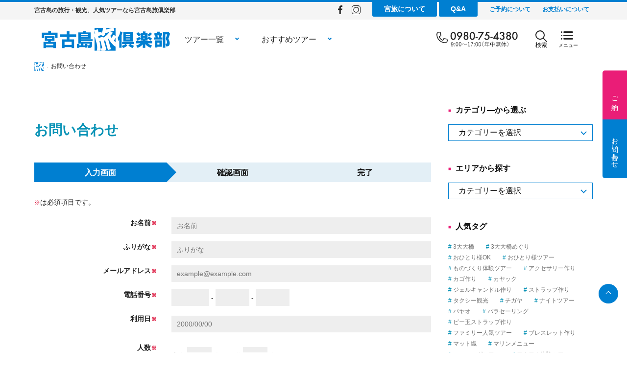

--- FILE ---
content_type: text/html; charset=UTF-8
request_url: https://miyatabi.com/contact/
body_size: 13922
content:
<!doctype html>
<html dir="ltr" lang="ja" prefix="og: https://ogp.me/ns#">
<head>
<meta http-equiv="X-UA-Compatible" content="IE=edge">
<meta charset="utf-8">
<meta name="viewport" content="width=device-width, initial-scale=1">
<meta name="format-detection" content="telephone=no">
<title>お問い合わせ</title>
<link rel="alternate" type="application/rss+xml" href="https://miyatabi.com/feed/">
<!--[if lt IE 9]>
<script src="//cdnjs.cloudflare.com/ajax/libs/html5shiv/3.7.2/html5shiv.min.js"></script>
<script src="//cdnjs.cloudflare.com/ajax/libs/respond.js/1.4.2/respond.min.js"></script>
<![endif]-->

		<!-- All in One SEO 4.9.3 - aioseo.com -->
	<meta name="description" content="入力画面 確認画面 完了" />
	<meta name="robots" content="max-image-preview:large" />
	<link rel="canonical" href="https://miyatabi.com/contact/" />
	<meta name="generator" content="All in One SEO (AIOSEO) 4.9.3" />
		<meta property="og:locale" content="ja_JP" />
		<meta property="og:site_name" content="宮古島旅倶楽部 | 宮古島の旅行・観光、人気ツアーなら宮古島旅倶楽部" />
		<meta property="og:type" content="article" />
		<meta property="og:title" content="お問い合わせ" />
		<meta property="og:description" content="入力画面 確認画面 完了" />
		<meta property="og:url" content="https://miyatabi.com/contact/" />
		<meta property="og:image" content="https://miyatabi.com/wp-content/uploads/2024/11/13f5989a47331278bfc5cbf18825e611.png" />
		<meta property="og:image:secure_url" content="https://miyatabi.com/wp-content/uploads/2024/11/13f5989a47331278bfc5cbf18825e611.png" />
		<meta property="og:image:width" content="720" />
		<meta property="og:image:height" content="378" />
		<meta property="article:published_time" content="2018-05-28T05:36:46+00:00" />
		<meta property="article:modified_time" content="2018-06-12T05:55:13+00:00" />
		<meta name="twitter:card" content="summary" />
		<meta name="twitter:title" content="お問い合わせ" />
		<meta name="twitter:description" content="入力画面 確認画面 完了" />
		<meta name="twitter:image" content="https://miyatabi.com/wp-content/uploads/2024/11/13f5989a47331278bfc5cbf18825e611.png" />
		<script type="application/ld+json" class="aioseo-schema">
			{"@context":"https:\/\/schema.org","@graph":[{"@type":"BreadcrumbList","@id":"https:\/\/miyatabi.com\/contact\/#breadcrumblist","itemListElement":[{"@type":"ListItem","@id":"https:\/\/miyatabi.com#listItem","position":1,"name":"\u30db\u30fc\u30e0","item":"https:\/\/miyatabi.com","nextItem":{"@type":"ListItem","@id":"https:\/\/miyatabi.com\/contact\/#listItem","name":"\u304a\u554f\u3044\u5408\u308f\u305b"}},{"@type":"ListItem","@id":"https:\/\/miyatabi.com\/contact\/#listItem","position":2,"name":"\u304a\u554f\u3044\u5408\u308f\u305b","previousItem":{"@type":"ListItem","@id":"https:\/\/miyatabi.com#listItem","name":"\u30db\u30fc\u30e0"}}]},{"@type":"Organization","@id":"https:\/\/miyatabi.com\/#organization","name":"\u5bae\u53e4\u5cf6\u65c5\u5036\u697d\u90e8","description":"\u5bae\u53e4\u5cf6\u306e\u65c5\u884c\u30fb\u89b3\u5149\u3001\u4eba\u6c17\u30c4\u30a2\u30fc\u306a\u3089\u5bae\u53e4\u5cf6\u65c5\u5036\u697d\u90e8","url":"https:\/\/miyatabi.com\/"},{"@type":"WebPage","@id":"https:\/\/miyatabi.com\/contact\/#webpage","url":"https:\/\/miyatabi.com\/contact\/","name":"\u304a\u554f\u3044\u5408\u308f\u305b","description":"\u5165\u529b\u753b\u9762 \u78ba\u8a8d\u753b\u9762 \u5b8c\u4e86","inLanguage":"ja","isPartOf":{"@id":"https:\/\/miyatabi.com\/#website"},"breadcrumb":{"@id":"https:\/\/miyatabi.com\/contact\/#breadcrumblist"},"datePublished":"2018-05-28T14:36:46+09:00","dateModified":"2018-06-12T14:55:13+09:00"},{"@type":"WebSite","@id":"https:\/\/miyatabi.com\/#website","url":"https:\/\/miyatabi.com\/","name":"\u5bae\u53e4\u5cf6\u65c5\u5036\u697d\u90e8","description":"\u5bae\u53e4\u5cf6\u306e\u65c5\u884c\u30fb\u89b3\u5149\u3001\u4eba\u6c17\u30c4\u30a2\u30fc\u306a\u3089\u5bae\u53e4\u5cf6\u65c5\u5036\u697d\u90e8","inLanguage":"ja","publisher":{"@id":"https:\/\/miyatabi.com\/#organization"}}]}
		</script>
		<!-- All in One SEO -->

<script type="text/javascript" id="wpp-js" src="https://miyatabi.com/wp-content/plugins/wordpress-popular-posts/assets/js/wpp.min.js?ver=7.3.6" data-sampling="0" data-sampling-rate="100" data-api-url="https://miyatabi.com/wp-json/wordpress-popular-posts" data-post-id="32" data-token="0e20b263f5" data-lang="0" data-debug="0"></script>
<link rel="alternate" title="oEmbed (JSON)" type="application/json+oembed" href="https://miyatabi.com/wp-json/oembed/1.0/embed?url=https%3A%2F%2Fmiyatabi.com%2Fcontact%2F" />
<link rel="alternate" title="oEmbed (XML)" type="text/xml+oembed" href="https://miyatabi.com/wp-json/oembed/1.0/embed?url=https%3A%2F%2Fmiyatabi.com%2Fcontact%2F&#038;format=xml" />
<style id='wp-img-auto-sizes-contain-inline-css' type='text/css'>
img:is([sizes=auto i],[sizes^="auto," i]){contain-intrinsic-size:3000px 1500px}
/*# sourceURL=wp-img-auto-sizes-contain-inline-css */
</style>
<link rel='stylesheet' id='mw-wp-form-css' href='https://miyatabi.com/wp-content/plugins/mw-wp-form/css/style.css?ver=6.9' type='text/css' media='all' />
<style id='wp-block-library-inline-css' type='text/css'>
:root{--wp-block-synced-color:#7a00df;--wp-block-synced-color--rgb:122,0,223;--wp-bound-block-color:var(--wp-block-synced-color);--wp-editor-canvas-background:#ddd;--wp-admin-theme-color:#007cba;--wp-admin-theme-color--rgb:0,124,186;--wp-admin-theme-color-darker-10:#006ba1;--wp-admin-theme-color-darker-10--rgb:0,107,160.5;--wp-admin-theme-color-darker-20:#005a87;--wp-admin-theme-color-darker-20--rgb:0,90,135;--wp-admin-border-width-focus:2px}@media (min-resolution:192dpi){:root{--wp-admin-border-width-focus:1.5px}}.wp-element-button{cursor:pointer}:root .has-very-light-gray-background-color{background-color:#eee}:root .has-very-dark-gray-background-color{background-color:#313131}:root .has-very-light-gray-color{color:#eee}:root .has-very-dark-gray-color{color:#313131}:root .has-vivid-green-cyan-to-vivid-cyan-blue-gradient-background{background:linear-gradient(135deg,#00d084,#0693e3)}:root .has-purple-crush-gradient-background{background:linear-gradient(135deg,#34e2e4,#4721fb 50%,#ab1dfe)}:root .has-hazy-dawn-gradient-background{background:linear-gradient(135deg,#faaca8,#dad0ec)}:root .has-subdued-olive-gradient-background{background:linear-gradient(135deg,#fafae1,#67a671)}:root .has-atomic-cream-gradient-background{background:linear-gradient(135deg,#fdd79a,#004a59)}:root .has-nightshade-gradient-background{background:linear-gradient(135deg,#330968,#31cdcf)}:root .has-midnight-gradient-background{background:linear-gradient(135deg,#020381,#2874fc)}:root{--wp--preset--font-size--normal:16px;--wp--preset--font-size--huge:42px}.has-regular-font-size{font-size:1em}.has-larger-font-size{font-size:2.625em}.has-normal-font-size{font-size:var(--wp--preset--font-size--normal)}.has-huge-font-size{font-size:var(--wp--preset--font-size--huge)}.has-text-align-center{text-align:center}.has-text-align-left{text-align:left}.has-text-align-right{text-align:right}.has-fit-text{white-space:nowrap!important}#end-resizable-editor-section{display:none}.aligncenter{clear:both}.items-justified-left{justify-content:flex-start}.items-justified-center{justify-content:center}.items-justified-right{justify-content:flex-end}.items-justified-space-between{justify-content:space-between}.screen-reader-text{border:0;clip-path:inset(50%);height:1px;margin:-1px;overflow:hidden;padding:0;position:absolute;width:1px;word-wrap:normal!important}.screen-reader-text:focus{background-color:#ddd;clip-path:none;color:#444;display:block;font-size:1em;height:auto;left:5px;line-height:normal;padding:15px 23px 14px;text-decoration:none;top:5px;width:auto;z-index:100000}html :where(.has-border-color){border-style:solid}html :where([style*=border-top-color]){border-top-style:solid}html :where([style*=border-right-color]){border-right-style:solid}html :where([style*=border-bottom-color]){border-bottom-style:solid}html :where([style*=border-left-color]){border-left-style:solid}html :where([style*=border-width]){border-style:solid}html :where([style*=border-top-width]){border-top-style:solid}html :where([style*=border-right-width]){border-right-style:solid}html :where([style*=border-bottom-width]){border-bottom-style:solid}html :where([style*=border-left-width]){border-left-style:solid}html :where(img[class*=wp-image-]){height:auto;max-width:100%}:where(figure){margin:0 0 1em}html :where(.is-position-sticky){--wp-admin--admin-bar--position-offset:var(--wp-admin--admin-bar--height,0px)}@media screen and (max-width:600px){html :where(.is-position-sticky){--wp-admin--admin-bar--position-offset:0px}}

/*# sourceURL=wp-block-library-inline-css */
</style><style id='global-styles-inline-css' type='text/css'>
:root{--wp--preset--aspect-ratio--square: 1;--wp--preset--aspect-ratio--4-3: 4/3;--wp--preset--aspect-ratio--3-4: 3/4;--wp--preset--aspect-ratio--3-2: 3/2;--wp--preset--aspect-ratio--2-3: 2/3;--wp--preset--aspect-ratio--16-9: 16/9;--wp--preset--aspect-ratio--9-16: 9/16;--wp--preset--color--black: #000000;--wp--preset--color--cyan-bluish-gray: #abb8c3;--wp--preset--color--white: #ffffff;--wp--preset--color--pale-pink: #f78da7;--wp--preset--color--vivid-red: #cf2e2e;--wp--preset--color--luminous-vivid-orange: #ff6900;--wp--preset--color--luminous-vivid-amber: #fcb900;--wp--preset--color--light-green-cyan: #7bdcb5;--wp--preset--color--vivid-green-cyan: #00d084;--wp--preset--color--pale-cyan-blue: #8ed1fc;--wp--preset--color--vivid-cyan-blue: #0693e3;--wp--preset--color--vivid-purple: #9b51e0;--wp--preset--gradient--vivid-cyan-blue-to-vivid-purple: linear-gradient(135deg,rgb(6,147,227) 0%,rgb(155,81,224) 100%);--wp--preset--gradient--light-green-cyan-to-vivid-green-cyan: linear-gradient(135deg,rgb(122,220,180) 0%,rgb(0,208,130) 100%);--wp--preset--gradient--luminous-vivid-amber-to-luminous-vivid-orange: linear-gradient(135deg,rgb(252,185,0) 0%,rgb(255,105,0) 100%);--wp--preset--gradient--luminous-vivid-orange-to-vivid-red: linear-gradient(135deg,rgb(255,105,0) 0%,rgb(207,46,46) 100%);--wp--preset--gradient--very-light-gray-to-cyan-bluish-gray: linear-gradient(135deg,rgb(238,238,238) 0%,rgb(169,184,195) 100%);--wp--preset--gradient--cool-to-warm-spectrum: linear-gradient(135deg,rgb(74,234,220) 0%,rgb(151,120,209) 20%,rgb(207,42,186) 40%,rgb(238,44,130) 60%,rgb(251,105,98) 80%,rgb(254,248,76) 100%);--wp--preset--gradient--blush-light-purple: linear-gradient(135deg,rgb(255,206,236) 0%,rgb(152,150,240) 100%);--wp--preset--gradient--blush-bordeaux: linear-gradient(135deg,rgb(254,205,165) 0%,rgb(254,45,45) 50%,rgb(107,0,62) 100%);--wp--preset--gradient--luminous-dusk: linear-gradient(135deg,rgb(255,203,112) 0%,rgb(199,81,192) 50%,rgb(65,88,208) 100%);--wp--preset--gradient--pale-ocean: linear-gradient(135deg,rgb(255,245,203) 0%,rgb(182,227,212) 50%,rgb(51,167,181) 100%);--wp--preset--gradient--electric-grass: linear-gradient(135deg,rgb(202,248,128) 0%,rgb(113,206,126) 100%);--wp--preset--gradient--midnight: linear-gradient(135deg,rgb(2,3,129) 0%,rgb(40,116,252) 100%);--wp--preset--font-size--small: 13px;--wp--preset--font-size--medium: 20px;--wp--preset--font-size--large: 36px;--wp--preset--font-size--x-large: 42px;--wp--preset--spacing--20: 0.44rem;--wp--preset--spacing--30: 0.67rem;--wp--preset--spacing--40: 1rem;--wp--preset--spacing--50: 1.5rem;--wp--preset--spacing--60: 2.25rem;--wp--preset--spacing--70: 3.38rem;--wp--preset--spacing--80: 5.06rem;--wp--preset--shadow--natural: 6px 6px 9px rgba(0, 0, 0, 0.2);--wp--preset--shadow--deep: 12px 12px 50px rgba(0, 0, 0, 0.4);--wp--preset--shadow--sharp: 6px 6px 0px rgba(0, 0, 0, 0.2);--wp--preset--shadow--outlined: 6px 6px 0px -3px rgb(255, 255, 255), 6px 6px rgb(0, 0, 0);--wp--preset--shadow--crisp: 6px 6px 0px rgb(0, 0, 0);}:where(.is-layout-flex){gap: 0.5em;}:where(.is-layout-grid){gap: 0.5em;}body .is-layout-flex{display: flex;}.is-layout-flex{flex-wrap: wrap;align-items: center;}.is-layout-flex > :is(*, div){margin: 0;}body .is-layout-grid{display: grid;}.is-layout-grid > :is(*, div){margin: 0;}:where(.wp-block-columns.is-layout-flex){gap: 2em;}:where(.wp-block-columns.is-layout-grid){gap: 2em;}:where(.wp-block-post-template.is-layout-flex){gap: 1.25em;}:where(.wp-block-post-template.is-layout-grid){gap: 1.25em;}.has-black-color{color: var(--wp--preset--color--black) !important;}.has-cyan-bluish-gray-color{color: var(--wp--preset--color--cyan-bluish-gray) !important;}.has-white-color{color: var(--wp--preset--color--white) !important;}.has-pale-pink-color{color: var(--wp--preset--color--pale-pink) !important;}.has-vivid-red-color{color: var(--wp--preset--color--vivid-red) !important;}.has-luminous-vivid-orange-color{color: var(--wp--preset--color--luminous-vivid-orange) !important;}.has-luminous-vivid-amber-color{color: var(--wp--preset--color--luminous-vivid-amber) !important;}.has-light-green-cyan-color{color: var(--wp--preset--color--light-green-cyan) !important;}.has-vivid-green-cyan-color{color: var(--wp--preset--color--vivid-green-cyan) !important;}.has-pale-cyan-blue-color{color: var(--wp--preset--color--pale-cyan-blue) !important;}.has-vivid-cyan-blue-color{color: var(--wp--preset--color--vivid-cyan-blue) !important;}.has-vivid-purple-color{color: var(--wp--preset--color--vivid-purple) !important;}.has-black-background-color{background-color: var(--wp--preset--color--black) !important;}.has-cyan-bluish-gray-background-color{background-color: var(--wp--preset--color--cyan-bluish-gray) !important;}.has-white-background-color{background-color: var(--wp--preset--color--white) !important;}.has-pale-pink-background-color{background-color: var(--wp--preset--color--pale-pink) !important;}.has-vivid-red-background-color{background-color: var(--wp--preset--color--vivid-red) !important;}.has-luminous-vivid-orange-background-color{background-color: var(--wp--preset--color--luminous-vivid-orange) !important;}.has-luminous-vivid-amber-background-color{background-color: var(--wp--preset--color--luminous-vivid-amber) !important;}.has-light-green-cyan-background-color{background-color: var(--wp--preset--color--light-green-cyan) !important;}.has-vivid-green-cyan-background-color{background-color: var(--wp--preset--color--vivid-green-cyan) !important;}.has-pale-cyan-blue-background-color{background-color: var(--wp--preset--color--pale-cyan-blue) !important;}.has-vivid-cyan-blue-background-color{background-color: var(--wp--preset--color--vivid-cyan-blue) !important;}.has-vivid-purple-background-color{background-color: var(--wp--preset--color--vivid-purple) !important;}.has-black-border-color{border-color: var(--wp--preset--color--black) !important;}.has-cyan-bluish-gray-border-color{border-color: var(--wp--preset--color--cyan-bluish-gray) !important;}.has-white-border-color{border-color: var(--wp--preset--color--white) !important;}.has-pale-pink-border-color{border-color: var(--wp--preset--color--pale-pink) !important;}.has-vivid-red-border-color{border-color: var(--wp--preset--color--vivid-red) !important;}.has-luminous-vivid-orange-border-color{border-color: var(--wp--preset--color--luminous-vivid-orange) !important;}.has-luminous-vivid-amber-border-color{border-color: var(--wp--preset--color--luminous-vivid-amber) !important;}.has-light-green-cyan-border-color{border-color: var(--wp--preset--color--light-green-cyan) !important;}.has-vivid-green-cyan-border-color{border-color: var(--wp--preset--color--vivid-green-cyan) !important;}.has-pale-cyan-blue-border-color{border-color: var(--wp--preset--color--pale-cyan-blue) !important;}.has-vivid-cyan-blue-border-color{border-color: var(--wp--preset--color--vivid-cyan-blue) !important;}.has-vivid-purple-border-color{border-color: var(--wp--preset--color--vivid-purple) !important;}.has-vivid-cyan-blue-to-vivid-purple-gradient-background{background: var(--wp--preset--gradient--vivid-cyan-blue-to-vivid-purple) !important;}.has-light-green-cyan-to-vivid-green-cyan-gradient-background{background: var(--wp--preset--gradient--light-green-cyan-to-vivid-green-cyan) !important;}.has-luminous-vivid-amber-to-luminous-vivid-orange-gradient-background{background: var(--wp--preset--gradient--luminous-vivid-amber-to-luminous-vivid-orange) !important;}.has-luminous-vivid-orange-to-vivid-red-gradient-background{background: var(--wp--preset--gradient--luminous-vivid-orange-to-vivid-red) !important;}.has-very-light-gray-to-cyan-bluish-gray-gradient-background{background: var(--wp--preset--gradient--very-light-gray-to-cyan-bluish-gray) !important;}.has-cool-to-warm-spectrum-gradient-background{background: var(--wp--preset--gradient--cool-to-warm-spectrum) !important;}.has-blush-light-purple-gradient-background{background: var(--wp--preset--gradient--blush-light-purple) !important;}.has-blush-bordeaux-gradient-background{background: var(--wp--preset--gradient--blush-bordeaux) !important;}.has-luminous-dusk-gradient-background{background: var(--wp--preset--gradient--luminous-dusk) !important;}.has-pale-ocean-gradient-background{background: var(--wp--preset--gradient--pale-ocean) !important;}.has-electric-grass-gradient-background{background: var(--wp--preset--gradient--electric-grass) !important;}.has-midnight-gradient-background{background: var(--wp--preset--gradient--midnight) !important;}.has-small-font-size{font-size: var(--wp--preset--font-size--small) !important;}.has-medium-font-size{font-size: var(--wp--preset--font-size--medium) !important;}.has-large-font-size{font-size: var(--wp--preset--font-size--large) !important;}.has-x-large-font-size{font-size: var(--wp--preset--font-size--x-large) !important;}
/*# sourceURL=global-styles-inline-css */
</style>

<style id='classic-theme-styles-inline-css' type='text/css'>
/*! This file is auto-generated */
.wp-block-button__link{color:#fff;background-color:#32373c;border-radius:9999px;box-shadow:none;text-decoration:none;padding:calc(.667em + 2px) calc(1.333em + 2px);font-size:1.125em}.wp-block-file__button{background:#32373c;color:#fff;text-decoration:none}
/*# sourceURL=/wp-includes/css/classic-themes.min.css */
</style>
<link rel='stylesheet' id='gicp-breadcrumbs-style-css' href='https://miyatabi.com/wp-content/plugins/gicp-breadcrumbs/css/style.min.css?ver=6.9' type='text/css' media='all' />
<link rel='stylesheet' id='responsive-lightbox-swipebox-css' href='https://miyatabi.com/wp-content/plugins/responsive-lightbox/assets/swipebox/swipebox.min.css?ver=1.5.2' type='text/css' media='all' />
<link rel='stylesheet' id='wordpress-popular-posts-css-css' href='https://miyatabi.com/wp-content/plugins/wordpress-popular-posts/assets/css/wpp.css?ver=7.3.6' type='text/css' media='all' />
<link rel='stylesheet' id='font-awesome-css' href='https://miyatabi.com/wp-content/themes/miyatabi_2022/css/font-awesome.min.css' type='text/css' media='all' />
<link rel='stylesheet' id='swiper-css' href='https://miyatabi.com/wp-content/themes/miyatabi_2022/css/swiper.min.css' type='text/css' media='all' />
<link rel='stylesheet' id='drawer-css' href='https://miyatabi.com/wp-content/themes/miyatabi_2022/css/drawer.min.css' type='text/css' media='all' />
<link rel='stylesheet' id='normalize-css' href='https://miyatabi.com/wp-content/themes/miyatabi_2022/css/normalize.min.css' type='text/css' media='all' />
<link rel='stylesheet' id='main-style-css' href='https://miyatabi.com/wp-content/themes/miyatabi_2022/style.css' type='text/css' media='all' />
<script type="text/javascript" src="https://miyatabi.com/wp-includes/js/jquery/jquery.min.js?ver=3.7.1" id="jquery-core-js"></script>
<script type="text/javascript" src="https://miyatabi.com/wp-includes/js/jquery/jquery-migrate.min.js?ver=3.4.1" id="jquery-migrate-js"></script>
<script type="text/javascript" src="https://miyatabi.com/wp-content/plugins/responsive-lightbox/assets/dompurify/purify.min.js?ver=3.3.1" id="dompurify-js"></script>
<script type="text/javascript" id="responsive-lightbox-sanitizer-js-before">
/* <![CDATA[ */
window.RLG = window.RLG || {}; window.RLG.sanitizeAllowedHosts = ["youtube.com","www.youtube.com","youtu.be","vimeo.com","player.vimeo.com"];
//# sourceURL=responsive-lightbox-sanitizer-js-before
/* ]]> */
</script>
<script type="text/javascript" src="https://miyatabi.com/wp-content/plugins/responsive-lightbox/js/sanitizer.js?ver=2.6.1" id="responsive-lightbox-sanitizer-js"></script>
<script type="text/javascript" src="https://miyatabi.com/wp-content/plugins/responsive-lightbox/assets/swipebox/jquery.swipebox.min.js?ver=1.5.2" id="responsive-lightbox-swipebox-js"></script>
<script type="text/javascript" src="https://miyatabi.com/wp-includes/js/underscore.min.js?ver=1.13.7" id="underscore-js"></script>
<script type="text/javascript" src="https://miyatabi.com/wp-content/plugins/responsive-lightbox/assets/infinitescroll/infinite-scroll.pkgd.min.js?ver=4.0.1" id="responsive-lightbox-infinite-scroll-js"></script>
<script type="text/javascript" id="responsive-lightbox-js-before">
/* <![CDATA[ */
var rlArgs = {"script":"swipebox","selector":"lightbox","customEvents":"","activeGalleries":false,"animation":true,"hideCloseButtonOnMobile":false,"removeBarsOnMobile":false,"hideBars":true,"hideBarsDelay":5000,"videoMaxWidth":1080,"useSVG":true,"loopAtEnd":false,"woocommerce_gallery":false,"ajaxurl":"https:\/\/miyatabi.com\/wp-admin\/admin-ajax.php","nonce":"22536e8447","preview":false,"postId":32,"scriptExtension":false};

//# sourceURL=responsive-lightbox-js-before
/* ]]> */
</script>
<script type="text/javascript" src="https://miyatabi.com/wp-content/plugins/responsive-lightbox/js/front.js?ver=2.6.1" id="responsive-lightbox-js"></script>
<link rel="https://api.w.org/" href="https://miyatabi.com/wp-json/" /><link rel="alternate" title="JSON" type="application/json" href="https://miyatabi.com/wp-json/wp/v2/pages/32" />            <style id="wpp-loading-animation-styles">@-webkit-keyframes bgslide{from{background-position-x:0}to{background-position-x:-200%}}@keyframes bgslide{from{background-position-x:0}to{background-position-x:-200%}}.wpp-widget-block-placeholder,.wpp-shortcode-placeholder{margin:0 auto;width:60px;height:3px;background:#dd3737;background:linear-gradient(90deg,#dd3737 0%,#571313 10%,#dd3737 100%);background-size:200% auto;border-radius:3px;-webkit-animation:bgslide 1s infinite linear;animation:bgslide 1s infinite linear}</style>
            <link rel="icon" href="https://miyatabi.com/wp-content/uploads/2022/02/cropped-favicon-32x32.jpg" sizes="32x32" />
<link rel="icon" href="https://miyatabi.com/wp-content/uploads/2022/02/cropped-favicon-192x192.jpg" sizes="192x192" />
<link rel="apple-touch-icon" href="https://miyatabi.com/wp-content/uploads/2022/02/cropped-favicon-180x180.jpg" />
<meta name="msapplication-TileImage" content="https://miyatabi.com/wp-content/uploads/2022/02/cropped-favicon-270x270.jpg" />
<noscript><style id="rocket-lazyload-nojs-css">.rll-youtube-player, [data-lazy-src]{display:none !important;}</style></noscript><script src="//kitchen.juicer.cc/?color=qd00+LBa7+U=" async></script>
<link rel='stylesheet' id='jquery.ui-css' href='//ajax.googleapis.com/ajax/libs/jqueryui/1.13.3/themes/smoothness/jquery-ui.min.css?ver=1.13.3' type='text/css' media='all' />
</head>
    
<body class="wp-singular page-template-default page page-id-32 page-parent wp-theme-miyatabi_2022 sub_page drawer drawer--right metaslider-plugin">

	<!-- header -->
    <div id="header-top"></div>
    <div id="header36px">
        <div class="container">
            <div id="header36pxbox">
                <div id="headerRead">
                <h1>宮古島の旅行・観光、人気ツアーなら宮古島旅倶楽部</h1>
                </div>
                <div id="headerlink">
                    <ul>
                        <li class="imglink">
                            <a href="https://www.facebook.com/miyakotabi" target="_blank" rel="noopener noreferrer"><img src="https://miyatabi.com/wp-content/themes/miyatabi_2022/images/common/facebook_black.svg" alt="Facebook"></a></li>
                        <li class="imglink">
                            <a href="https://www.instagram.com/gogo_miyakojima/" target="_blank" rel="noopener noreferrer"><img src="https://miyatabi.com/wp-content/themes/miyatabi_2022/images/common/Instagram_black.svg" alt="Instagram"></a></li>
                        <li class="bclink"><a href="https://miyatabi.com/about/">宮旅について</a></li>
                        <li class="bclink"><a href="https://miyatabi.com/faq/">Q&amp;A</a></li>
                        <li class="unblink"><a href="https://miyatabi.com/reservation/">ご予約について</a></li>
                        <li class="unblink"><a href="https://miyatabi.com/payment/">お支払いについて</a></li>
                    </ul>
                </div>
            </div>
        </div>
    </div>
	<header id="header">
        <div class="container">
            <div id="headerCnt">
                <div id="logoArea">
                    <div id="logo">
                        <a href="https://miyatabi.com"><img src="https://miyatabi.com/wp-content/themes/miyatabi_2022/images/common/logo.svg" alt="宮古島旅倶楽部"></a>
                    </div>
                </div>
                <div id="mainNaviArea">
                    <nav id="mainNavi">
                    <ul><li class="menu-item children"><a href="/">ツアー一覧</a>
<ul class="sub-menu">
	<li class="menu-item"><a href="https://miyatabi.com/tour_cat/family/">ファミリー人気ツアー</a></li>
	<li class="menu-item"><a href="https://miyatabi.com/tour_cat/wakuwaku/">ワクワク体験ツアー</a></li>
	<li class="menu-item"><a href="https://miyatabi.com/tour_cat/miyakojima-popularity/">宮旅人気ツアー</a></li>
	<li class="menu-item"><a href="https://miyatabi.com/tour_cat/monozukuri/">ものづくり体験ツアー</a></li>
	<li class="menu-item"><a href="https://miyatabi.com/tour_cat/night/">ナイトツアー</a></li>
	<li class="menu-item"><a href="https://miyatabi.com/tour_cat/culture/">文化体験ツアー</a></li>
	<li class="menu-item"><a href="https://miyatabi.com/tour_cat/nature/">自然体験ツアー</a></li>
	<li class="menu-item"><a href="https://miyatabi.com/tour_cat/fishing-tour/">釣りツアー</a></li>
	<li class="menu-item"><a href="https://miyatabi.com/tour_cat/remote-island/">離島ツアー</a></li>
	<li class="menu-item"><a href="https://miyatabi.com/tour_cat/irabujima/">伊良部島のツアー</a></li>
	<li class="menu-item"><a href="https://miyatabi.com/tour_cat/oogamijima/">大神島のツアー</a></li>
	<li class="menu-item"><a href="https://miyatabi.com/tour_cat/simojijima/">下地島のツアー</a></li>
	<li class="menu-item"><a href="https://miyatabi.com/tour_cat/solo/">おひとり様ツアー</a></li>
</ul>
</li>
<li class="menu-item children"><a href="/">おすすめツアー</a>
<ul class="sub-menu">
	<li class="menu-item"><a href="https://miyatabi.com/tour_cat/family/">ファミリー人気ツアー</a></li>
	<li class="menu-item"><a href="https://miyatabi.com/tour_cat/wakuwaku/">ワクワク体験ツアー</a></li>
	<li class="menu-item"><a href="https://miyatabi.com/tour_cat/miyakojima-popularity/">宮旅人気ツアー</a></li>
	<li class="menu-item"><a href="https://miyatabi.com/tour_cat/solo/">おひとり様ツアー</a></li>
</ul>
</li>
</ul>                    </nav>
                </div>
                <div id="headerContact">
                    <a href="tel:0980754380">
                        <img src="https://miyatabi.com/wp-content/themes/miyatabi_2022/images/common/tel_number.svg" alt="お問い合わせはこちらから tel:0980754380" class="pc-onof">
                        <img src="https://miyatabi.com/wp-content/themes/miyatabi_2022/images/common/tel_black.svg" alt="お問い合わせはこちらから tel:0980754380" class="sp-onof">
                    </a>
                    
                </div>
                <div>
                    <!--Creates the popup body-->
                    <div class="popup-overlay">
                    <!--Creates the popup content-->
                    <div class="popup-content">
                        <form role="search" method="get" id="searchform" class="searchform" action="https://miyatabi.com/">
				<div>
					<label class="screen-reader-text" for="s">検索:</label>
					<input type="text" value="" name="s" id="s" />
					<input type="submit" id="searchsubmit" value="検索" />
				</div>
			</form>                    <!--popup's close button-->
                    <button class="close">閉じる</button></div>
                    </div>
                    <!--Content shown when popup is not displayed-->
                    <button class="open"><img src="https://miyatabi.com/wp-content/themes/miyatabi_2022/images/common/search_black.svg" alt="検索">検索</button>
                </div>
                <div id="mainNaviSpArea">
                    <button type="button" class="drawer-toggle drawer-hamburger">
                        <span class="drawer-hamburger-icon"></span>
                    </button>

                    <nav class="drawer-nav" role="navigation">
                    <ul><li class="menu-item"><a href="https://miyatabi.com/">ホーム</a></li>
<li class="menu-item"><a href="https://miyatabi.com/about/">宮旅について</a></li>
<li class="menu-item"><a href="https://miyatabi.com/faq/">Q&#038;A</a></li>
<li class="menu-item"><a href="https://miyatabi.com/conditions/">旅行条件</a></li>
<li class="menu-item"><a href="https://miyatabi.com/reservation/">ご予約について</a></li>
<li class="menu-item"><a href="https://miyatabi.com/payment/">お支払いについて</a></li>
<li class="menu-item"><a href="https://miyatabi.com/company/">会社概要</a></li>
<li class="menu-item"><a href="https://miyatabi.com/review/">お客様の声</a></li>
<li class="menu-item"><a href="https://miyatabi.com/topics/">宮古島情報</a></li>
<li class="menu-item"><a href="https://miyatabi.com/tour/">ツアー紹介</a></li>
<li class="menu-item"><a href="https://miyatabi.com/info/news/">お知らせ</a></li>
<li class="menu-item current"><a href="https://miyatabi.com/contact/" aria-current="page">お問い合わせ</a></li>
<li class="menu-item"><a rel="privacy-policy" href="https://miyatabi.com/privacy_policy/">プライバシーポリシー</a></li>
</ul>
                    </nav>
                </div>
            </div>
        </div>
    </header>
	<!-- / #header -->
	
	
	
    <main id="main">
		<nav class="gi-breadcrumbs"><ol class="gi-breadcrumbs__list" itemscope itemtype="http://schema.org/BreadcrumbList"><li class="gi-breadcrumbs__item" itemprop="itemListElement" itemscope itemtype="http://schema.org/ListItem"><a class="gi-breadcrumbs__link" href="https://miyatabi.com/" itemprop="item"><span itemprop="name">ホーム</span></a><meta itemprop="position" content="1"></li><li class="gi-breadcrumbs__item" itemprop="itemListElement" itemscope itemtype="http://schema.org/ListItem"><a class="gi-breadcrumbs__link" href="https://miyatabi.com/contact/" itemprop="item"><span itemprop="name">お問い合わせ</span></a><meta itemprop="position" content="2"></li></ol></nav>
		
	<div id="contactPage" class="postPage">
		<div id="mainCnt">			
			<div class="Column_w container">
            <div id="mainColumn">
				<section id="cnts">
				                    
					<h2 class="pageTitle">お問い合わせ</h2>
					<div id="postCnt">
						
						<ul class="formFlow">
<li class="first active">入力画面</li>
<li class="second">確認画面</li>
<li class="third">完了</li>
</ul>
<div id="formArea">
<div id="mw_wp_form_mw-wp-form-120" class="mw_wp_form mw_wp_form_input  ">
					<form method="post" action="" enctype="multipart/form-data"><p><span class="att">※</span>は必須項目です。</p>
<dl>
<dt>お名前<span class="att">※</span></dt>
<dd>
<input type="text" name="お名前" size="60" value="" placeholder="お名前" />
</dd>
<dt>ふりがな<span class="att">※</span></dt>
<dd>
<input type="text" name="ふりがな" size="60" value="" placeholder="ふりがな" />
</dd>
<dt>メールアドレス<span class="att">※</span></dt>
<dd>
<input type="email" name="メールアドレス" size="60" value="" placeholder="example@example.com" data-conv-half-alphanumeric="true"/>
</dd>
<dt>電話番号<span class="att">※</span></dt>
<dd>
<span class="mwform-tel-field">
	<input type="text" name="電話番号[data][0]" size="6" maxlength="5" value="" data-conv-half-alphanumeric="true" />
	-	<input type="text" name="電話番号[data][1]" size="5" maxlength="4" value="" data-conv-half-alphanumeric="true" />
	-	<input type="text" name="電話番号[data][2]" size="5" maxlength="4" value="" data-conv-half-alphanumeric="true" />
</span>

<input type="hidden" name="電話番号[separator]" value="-" />
</dd>
<dt>利用日<span class="att">※</span></dt>
<dd>
<input type="text" name="利用日" size="30" value="" placeholder="2000/00/00"/>
<script type="text/javascript">
jQuery(function($) {
	$("input[name='利用日']").datepicker({
		"yearSuffix":"\u5e74","dateFormat":"yy\u5e74mm\u6708dd\u65e5","dayNames":["\u65e5\u66dc\u65e5","\u6708\u66dc\u65e5","\u706b\u66dc\u65e5","\u6c34\u66dc\u65e5","\u6728\u66dc\u65e5","\u91d1\u66dc\u65e5","\u571f\u66dc\u65e5"],"dayNamesMin":["\u65e5","\u6708","\u706b","\u6c34","\u6728","\u91d1","\u571f"],"dayNamesShort":["\u65e5\u66dc","\u6708\u66dc","\u706b\u66dc","\u6c34\u66dc","\u6728\u66dc","\u91d1\u66dc","\u571f\u66dc"],"monthNames":["1\u6708","2\u6708","3\u6708","4\u6708","5\u6708","6\u6708","7\u6708","8\u6708","9\u6708","10\u6708","11\u6708","12\u6708"],"monthNamesShort":["1\u6708","2\u6708","3\u6708","4\u6708","5\u6708","6\u6708","7\u6708","8\u6708","9\u6708","10\u6708","11\u6708","12\u6708"],"showMonthAfterYear":"true","changeYear":"true","changeMonth":"true"	});
});
</script>
</dd>
<dt>人数<span class="att">※</span></dt>
<dd class="w_s">大人 
<input type="text" name="大人" class="w_sform" size="60" value="" placeholder="-" />
 人　子供 
<input type="text" name="子供" class="w_sform" size="60" value="" placeholder="-" />
 人</dd>
<dt>件名<span class="att">※</span></dt>
<dd>
<input type="text" name="件名" size="60" value="" placeholder="例：○○について 等" />
</dd>
<dt>お問い合わせ内容<span class="att">※</span></dt>
<dd>
<textarea name="お問い合わせ内容" cols="50" rows="5" placeholder="お問い合わせ内容をご入力ください。"></textarea>
</dd>
</dl>
<div class="btnArea">
<div class="returnArea"></div>
<div class="submitArea">
<input type="submit" name="submitConfirm" value="確認画面へ" class="submit btn arrow btnCenter"/>
</div>
</div><input type="hidden" name="mw-wp-form-form-id" value="120" /><input type="hidden" name="mw_wp_form_token" value="7bc3450ac5c6e496f872a6eba2b0cb3f54f2e0cb694f3cdfe4a85e22b192753e" /></form>
				<!-- end .mw_wp_form --></div>
</div>
						
					</div>
									
				</section>
            </div>
                <div id="sideColumn">
                    <div id="sidebox">
    <!----サイドバーウィジェットエリア-------------------------->
    <div class="widgetArea">
    <div id="custom-post-type-categories-2" class="widget widget_categories">
<h3 class="widgetTitle">カテゴリ―から選ぶ</h3>
<label class="screen-reader-text" for="custom-post-type-categories-dropdown-2">カテゴリ―から選ぶ</label>
<form action="https://miyatabi.com" method="get">
			<select  name='tour_cat' id='custom-post-type-categories-dropdown-2' class='postform'>
	<option value='-1'>カテゴリーを選択</option>
	<option class="level-0" value="solo">おひとり様ツアー</option>
	<option class="level-0" value="solo_plan">おひとり様プラン</option>
	<option class="level-0" value="kayak">カヤック</option>
	<option class="level-0" value="taxi">タクシー観光</option>
	<option class="level-0" value="night">ナイトツアー</option>
	<option class="level-0" value="parasailing">パラセーリング</option>
	<option class="level-0" value="family">ファミリー人気ツアー</option>
	<option class="level-0" value="marine-etcetera-marine">マリンその他</option>
	<option class="level-0" value="marine">マリンメニュー</option>
	<option class="level-0" value="monozukuri">ものづくり体験ツアー</option>
	<option class="level-0" value="wakuwaku">ワクワク体験ツアー</option>
	<option class="level-0" value="simojijima">下地島のツアー</option>
	<option class="level-0" value="irabujima-taxi">伊良部島タクシー観光</option>
	<option class="level-0" value="irabujima">伊良部島のツアー</option>
	<option class="level-0" value="experience">体験メニュー</option>
	<option class="level-0" value="miyakojima-taxi">宮古島タクシー観光</option>
	<option class="level-0" value="miyakojima-popularity">宮旅人気ツアー</option>
	<option class="level-0" value="culture">文化体験ツアー</option>
	<option class="level-0" value="nature">自然体験ツアー</option>
	<option class="level-0" value="fishing">釣り</option>
	<option class="level-0" value="fishing-tour">釣りツアー</option>
	<option class="level-0" value="remote-island">離島ツアー</option>
</select>
</form>
<script>
/* <![CDATA[ */
(function() {
	var dropdown = document.getElementById( "custom-post-type-categories-dropdown-2" );
	function onCatChange() {
		if ( dropdown.options[dropdown.selectedIndex].value ) {
			return dropdown.form.submit();
		}
	}
	dropdown.onchange = onCatChange;
})();
/* ]]> */
</script>
			
</div>
<div id="custom-post-type-categories-3" class="widget widget_categories">
<h3 class="widgetTitle">エリアから探す</h3>
<label class="screen-reader-text" for="custom-post-type-categories-dropdown-3">エリアから探す</label>
<form action="https://miyatabi.com" method="get">
			<select  name='area' id='custom-post-type-categories-dropdown-3' class='postform'>
	<option value='-1'>カテゴリーを選択</option>
	<option class="level-0" value="irabu">伊良部島</option>
	<option class="level-0" value="miyakojima">宮古島全域</option>
	<option class="level-0" value="kurimajima">来間島</option>
</select>
</form>
<script>
/* <![CDATA[ */
(function() {
	var dropdown = document.getElementById( "custom-post-type-categories-dropdown-3" );
	function onCatChange() {
		if ( dropdown.options[dropdown.selectedIndex].value ) {
			return dropdown.form.submit();
		}
	}
	dropdown.onchange = onCatChange;
})();
/* ]]> */
</script>
			
</div>


    <!----タグ--------------------------->
    <h3 class="widgetTitle">人気タグ</h3>
        <div class="widget_tag_cloud">
    <a href="https://miyatabi.com/custom_tag/3%e5%a4%a7%e5%a4%a7%e6%a9%8b/" class="tag-cloud-link tag-link-155 tag-link-position-1" style="font-size: 8pt;" aria-label="3大大橋 (1個の項目)">3大大橋</a>
<a href="https://miyatabi.com/custom_tag/3%e5%a4%a7%e5%a4%a7%e6%a9%8b%e3%82%81%e3%81%90%e3%82%8a/" class="tag-cloud-link tag-link-164 tag-link-position-2" style="font-size: 8pt;" aria-label="3大大橋めぐり (1個の項目)">3大大橋めぐり</a>
<a href="https://miyatabi.com/custom_tag/%e3%81%8a%e4%b8%80%e4%ba%ba%e6%a7%98ok/" class="tag-cloud-link tag-link-116 tag-link-position-3" style="font-size: 17.310344827586pt;" aria-label="おひとり様OK (15個の項目)">おひとり様OK</a>
<a href="https://miyatabi.com/custom_tag/%e3%81%8a%e4%b8%80%e4%ba%ba%e6%a7%98%e4%ba%ba%e6%b0%97%e3%83%84%e3%82%a2%e3%83%bc/" class="tag-cloud-link tag-link-156 tag-link-position-4" style="font-size: 8pt;" aria-label="おひとり様ツアー (1個の項目)">おひとり様ツアー</a>
<a href="https://miyatabi.com/custom_tag/%e3%82%82%e3%81%ae%e3%81%a5%e3%81%8f%e3%82%8a%e4%bd%93%e9%a8%93%e3%83%84%e3%82%a2%e3%83%bc/" class="tag-cloud-link tag-link-92 tag-link-position-5" style="font-size: 14.724137931034pt;" aria-label="ものづくり体験ツアー (8個の項目)">ものづくり体験ツアー</a>
<a href="https://miyatabi.com/custom_tag/%e3%82%a2%e3%82%af%e3%82%bb%e3%82%b5%e3%83%aa%e3%83%bc%e4%bd%9c%e3%82%8a/" class="tag-cloud-link tag-link-91 tag-link-position-6" style="font-size: 8pt;" aria-label="アクセサリー作り (1個の項目)">アクセサリー作り</a>
<a href="https://miyatabi.com/custom_tag/%e3%82%ab%e3%82%b4%e4%bd%9c%e3%82%8a/" class="tag-cloud-link tag-link-102 tag-link-position-7" style="font-size: 8pt;" aria-label="カゴ作り (1個の項目)">カゴ作り</a>
<a href="https://miyatabi.com/custom_tag/%e3%82%ab%e3%83%a4%e3%83%83%e3%82%af/" class="tag-cloud-link tag-link-129 tag-link-position-8" style="font-size: 9.8620689655172pt;" aria-label="カヤック (2個の項目)">カヤック</a>
<a href="https://miyatabi.com/custom_tag/%e3%82%b8%e3%82%a7%e3%83%ab%e3%82%ad%e3%83%a3%e3%83%b3%e3%83%89%e3%83%ab%e4%bd%9c%e3%82%8a/" class="tag-cloud-link tag-link-137 tag-link-position-9" style="font-size: 8pt;" aria-label="ジェルキャンドル作り (1個の項目)">ジェルキャンドル作り</a>
<a href="https://miyatabi.com/custom_tag/%e3%82%b9%e3%83%88%e3%83%a9%e3%83%83%e3%83%97%e4%bd%9c%e3%82%8a/" class="tag-cloud-link tag-link-104 tag-link-position-10" style="font-size: 8pt;" aria-label="ストラップ作り (1個の項目)">ストラップ作り</a>
<a href="https://miyatabi.com/custom_tag/%e3%82%bf%e3%82%af%e3%82%b7%e3%83%bc%e8%a6%b3%e5%85%89/" class="tag-cloud-link tag-link-157 tag-link-position-11" style="font-size: 8pt;" aria-label="タクシー観光 (1個の項目)">タクシー観光</a>
<a href="https://miyatabi.com/custom_tag/%e3%83%81%e3%82%ac%e3%83%a4/" class="tag-cloud-link tag-link-101 tag-link-position-12" style="font-size: 11.103448275862pt;" aria-label="チガヤ (3個の項目)">チガヤ</a>
<a href="https://miyatabi.com/custom_tag/%e3%83%8a%e3%82%a4%e3%83%88%e3%83%84%e3%82%a2%e3%83%bc/" class="tag-cloud-link tag-link-145 tag-link-position-13" style="font-size: 9.8620689655172pt;" aria-label="ナイトツアー (2個の項目)">ナイトツアー</a>
<a href="https://miyatabi.com/custom_tag/%e3%83%91%e3%83%a4%e3%82%aa/" class="tag-cloud-link tag-link-141 tag-link-position-14" style="font-size: 8pt;" aria-label="パヤオ (1個の項目)">パヤオ</a>
<a href="https://miyatabi.com/custom_tag/%e3%83%91%e3%83%a9%e3%82%bb%e3%83%bc%e3%83%aa%e3%83%b3%e3%82%b0/" class="tag-cloud-link tag-link-165 tag-link-position-15" style="font-size: 8pt;" aria-label="パラセーリング (1個の項目)">パラセーリング</a>
<a href="https://miyatabi.com/custom_tag/%e3%83%93%e3%83%bc%e7%8e%89%e3%82%b9%e3%83%88%e3%83%a9%e3%83%83%e3%83%97%e4%bd%9c%e3%82%8a/" class="tag-cloud-link tag-link-103 tag-link-position-16" style="font-size: 8pt;" aria-label="ビー玉ストラップ作り (1個の項目)">ビー玉ストラップ作り</a>
<a href="https://miyatabi.com/custom_tag/%e3%83%95%e3%82%a1%e3%83%9f%e3%83%aa%e3%83%bc%e4%ba%ba%e6%b0%97%e3%83%84%e3%82%a2%e3%83%bc/" class="tag-cloud-link tag-link-136 tag-link-position-17" style="font-size: 11.103448275862pt;" aria-label="ファミリー人気ツアー (3個の項目)">ファミリー人気ツアー</a>
<a href="https://miyatabi.com/custom_tag/%e3%83%96%e3%83%ac%e3%82%b9%e3%83%ac%e3%83%83%e3%83%88%e4%bd%9c%e3%82%8a/" class="tag-cloud-link tag-link-90 tag-link-position-18" style="font-size: 8pt;" aria-label="ブレスレット作り (1個の項目)">ブレスレット作り</a>
<a href="https://miyatabi.com/custom_tag/%e3%83%9e%e3%83%83%e3%83%88%e7%b9%94/" class="tag-cloud-link tag-link-96 tag-link-position-19" style="font-size: 8pt;" aria-label="マット織 (1個の項目)">マット織</a>
<a href="https://miyatabi.com/custom_tag/%e3%83%9e%e3%83%aa%e3%83%b3%e3%83%a1%e3%83%8b%e3%83%a5%e3%83%bc/" class="tag-cloud-link tag-link-130 tag-link-position-20" style="font-size: 14.206896551724pt;" aria-label="マリンメニュー (7個の項目)">マリンメニュー</a>
<a href="https://miyatabi.com/custom_tag/%e3%83%a2%e3%83%bc%e3%83%8b%e3%83%b3%e3%82%b0%e3%83%84%e3%82%a2%e3%83%bc/" class="tag-cloud-link tag-link-135 tag-link-position-21" style="font-size: 8pt;" aria-label="モーニングツアー (1個の項目)">モーニングツアー</a>
<a href="https://miyatabi.com/custom_tag/%e3%83%af%e3%82%af%e3%83%af%e3%82%af%e4%bd%93%e9%a8%93%e3%83%84%e3%82%a2%e3%83%bc/" class="tag-cloud-link tag-link-108 tag-link-position-22" style="font-size: 12.137931034483pt;" aria-label="ワクワク体験ツアー (4個の項目)">ワクワク体験ツアー</a>
<a href="https://miyatabi.com/custom_tag/%e4%b8%89%e7%b7%9a%e4%bd%93%e9%a8%93/" class="tag-cloud-link tag-link-147 tag-link-position-23" style="font-size: 8pt;" aria-label="三線体験 (1個の項目)">三線体験</a>
<a href="https://miyatabi.com/custom_tag/%e4%bc%8a%e8%89%af%e9%83%a8%e5%b3%b6%e3%81%ae%e3%83%84%e3%82%a2%e3%83%bc/" class="tag-cloud-link tag-link-149 tag-link-position-24" style="font-size: 8pt;" aria-label="伊良部島のツアー (1個の項目)">伊良部島のツアー</a>
<a href="https://miyatabi.com/custom_tag/%e4%bc%8a%e8%89%af%e9%83%a8%e5%b3%b6%e3%82%bf%e3%82%af%e3%82%b7%e3%83%bc%e8%a6%b3%e5%85%89/" class="tag-cloud-link tag-link-126 tag-link-position-25" style="font-size: 9.8620689655172pt;" aria-label="伊良部島タクシー観光 (2個の項目)">伊良部島タクシー観光</a>
<a href="https://miyatabi.com/custom_tag/%e4%bd%93%e9%a8%93%e3%83%a1%e3%83%8b%e3%83%a5%e3%83%bc/" class="tag-cloud-link tag-link-93 tag-link-position-26" style="font-size: 18.137931034483pt;" aria-label="体験メニュー (18個の項目)">体験メニュー</a>
<a href="https://miyatabi.com/custom_tag/%e4%bd%93%e9%a8%93%e5%b7%a5%e8%8a%b8%e6%9d%91/" class="tag-cloud-link tag-link-107 tag-link-position-27" style="font-size: 13.689655172414pt;" aria-label="体験工芸村 (6個の項目)">体験工芸村</a>
<a href="https://miyatabi.com/custom_tag/%e5%ae%ae%e5%8f%a4%e5%b3%b6/" class="tag-cloud-link tag-link-89 tag-link-position-28" style="font-size: 20pt;" aria-label="宮古島 (28個の項目)">宮古島</a>
<a href="https://miyatabi.com/custom_tag/%e5%ae%ae%e5%8f%a4%e5%b3%b6%e3%82%bf%e3%82%af%e3%82%b7%e3%83%bc%e8%a6%b3%e5%85%89/" class="tag-cloud-link tag-link-127 tag-link-position-29" style="font-size: 13.689655172414pt;" aria-label="宮古島タクシー観光 (6個の項目)">宮古島タクシー観光</a>
<a href="https://miyatabi.com/custom_tag/%e5%ae%ae%e5%8f%a4%e7%b9%94%e7%89%a9/" class="tag-cloud-link tag-link-95 tag-link-position-30" style="font-size: 8pt;" aria-label="宮古織物 (1個の項目)">宮古織物</a>
<a href="https://miyatabi.com/custom_tag/%e5%ae%ae%e6%97%85%e4%ba%ba%e6%b0%97%e3%83%84%e3%82%a2%e3%83%bc/" class="tag-cloud-link tag-link-150 tag-link-position-31" style="font-size: 8pt;" aria-label="宮旅人気ツアー (1個の項目)">宮旅人気ツアー</a>
<a href="https://miyatabi.com/custom_tag/%e5%b0%8f%e7%89%a9%e5%85%a5%e3%82%8c%e4%bd%9c%e3%82%8a/" class="tag-cloud-link tag-link-105 tag-link-position-32" style="font-size: 8pt;" aria-label="小物入れ作り (1個の項目)">小物入れ作り</a>
<a href="https://miyatabi.com/custom_tag/%e6%8e%a2%e6%a4%9c%e3%83%84%e3%82%a2%e3%83%bc/" class="tag-cloud-link tag-link-167 tag-link-position-33" style="font-size: 9.8620689655172pt;" aria-label="探検ツアー (2個の項目)">探検ツアー</a>
<a href="https://miyatabi.com/custom_tag/%e6%96%87%e5%8c%96%e4%bd%93%e9%a8%93%e3%83%84%e3%82%a2%e3%83%bc/" class="tag-cloud-link tag-link-148 tag-link-position-34" style="font-size: 12.965517241379pt;" aria-label="文化体験ツアー (5個の項目)">文化体験ツアー</a>
<a href="https://miyatabi.com/custom_tag/%e6%9c%88%e6%a1%83/" class="tag-cloud-link tag-link-94 tag-link-position-35" style="font-size: 8pt;" aria-label="月桃 (1個の項目)">月桃</a>
<a href="https://miyatabi.com/custom_tag/kuremashima/" class="tag-cloud-link tag-link-77 tag-link-position-36" style="font-size: 8pt;" aria-label="来間島 (1個の項目)">来間島</a>
<a href="https://miyatabi.com/custom_tag/%e6%b0%91%e5%85%b7/" class="tag-cloud-link tag-link-100 tag-link-position-37" style="font-size: 11.103448275862pt;" aria-label="民具 (3個の項目)">民具</a>
<a href="https://miyatabi.com/custom_tag/%e7%90%89%e8%a3%85%e4%bd%93%e9%a8%93/" class="tag-cloud-link tag-link-162 tag-link-position-38" style="font-size: 11.103448275862pt;" aria-label="琉装体験 (3個の項目)">琉装体験</a>
<a href="https://miyatabi.com/custom_tag/%e7%94%ba%e6%ad%a9%e3%81%8d/" class="tag-cloud-link tag-link-160 tag-link-position-39" style="font-size: 8pt;" aria-label="町歩き (1個の項目)">町歩き</a>
<a href="https://miyatabi.com/custom_tag/%e8%87%aa%e7%84%b6%e4%bd%93%e9%a8%93%e3%83%84%e3%82%a2%e3%83%bc/" class="tag-cloud-link tag-link-121 tag-link-position-40" style="font-size: 12.137931034483pt;" aria-label="自然体験ツアー (4個の項目)">自然体験ツアー</a>
<a href="https://miyatabi.com/custom_tag/%e8%88%b9%e9%87%a3%e3%82%8a/" class="tag-cloud-link tag-link-168 tag-link-position-41" style="font-size: 9.8620689655172pt;" aria-label="船釣り (2個の項目)">船釣り</a>
<a href="https://miyatabi.com/custom_tag/%e9%80%81%e8%bf%8e%e4%bb%98%e3%81%8d/" class="tag-cloud-link tag-link-170 tag-link-position-42" style="font-size: 8pt;" aria-label="送迎付き (1個の項目)">送迎付き</a>
<a href="https://miyatabi.com/custom_tag/%e9%87%a3%e3%82%8a/" class="tag-cloud-link tag-link-142 tag-link-position-43" style="font-size: 11.103448275862pt;" aria-label="釣り (3個の項目)">釣り</a>
<a href="https://miyatabi.com/custom_tag/%e9%87%a3%e3%82%8a%e3%83%84%e3%82%a2%e3%83%bc/" class="tag-cloud-link tag-link-143 tag-link-position-44" style="font-size: 11.103448275862pt;" aria-label="釣りツアー (3個の項目)">釣りツアー</a>
<a href="https://miyatabi.com/custom_tag/%e9%9b%a2%e5%b3%b6%e3%83%84%e3%82%a2%e3%83%bc/" class="tag-cloud-link tag-link-151 tag-link-position-45" style="font-size: 14.724137931034pt;" aria-label="離島ツアー (8個の項目)">離島ツアー</a>            </div>
    <!----タグ--------------------------->
<div class="underline-s"></div>


    <div id="block-2" class="widget widget_block">
<div class="popular-posts"><script type="application/json" data-id="wpp-block-inline-js">{"title":"","limit":"10","offset":0,"range":"last24hours","time_quantity":"24","time_unit":"hour","freshness":false,"order_by":"views","post_type":"post","pid":"","exclude":"","taxonomy":"category","term_id":"","author":"","shorten_title":{"active":false,"length":0,"words":false},"post-excerpt":{"active":false,"length":0,"keep_format":false,"words":false},"thumbnail":{"active":false,"width":0,"height":0,"build":"manual","size":""},"rating":false,"stats_tag":{"comment_count":false,"views":true,"author":false,"date":{"active":false,"format":"F j, Y"},"taxonomy":{"active":false,"name":"category"}},"markup":{"custom_html":false,"wpp-start":"<ul class=\"wpp-list\">","wpp-end":"<\/ul>","title-start":"<h2>","title-end":"<\/h2>","post-html":"<li class=\"{current_class}\">{thumb} {title} <span class=\"wpp-meta post-stats\">{stats}<\/span><\/li>"},"theme":{"name":""}}</script><div class="wpp-widget-block-placeholder"></div></div>
</div>
<div class="underline-s"></div>
    <h3 class="widgetTitle">宮古島情報</h3>

        
			<div class="postListWrap topics-sideWrap">
			
				<div class="postBox">
					<div class="thumbnail">
					                    
						<a href="https://miyatabi.com/topics/topics-788/"><img width="2016" height="1512" src="https://miyatabi.com/wp-content/uploads/2022/04/maehama.jpg" class="attachment-medium_large size-medium_large wp-post-image" alt="前浜を望む" decoding="async" loading="lazy" srcset="https://miyatabi.com/wp-content/uploads/2022/04/maehama.jpg 2016w, https://miyatabi.com/wp-content/uploads/2022/04/maehama-300x225.jpg 300w, https://miyatabi.com/wp-content/uploads/2022/04/maehama-1024x768.jpg 1024w, https://miyatabi.com/wp-content/uploads/2022/04/maehama-1536x1152.jpg 1536w" sizes="auto, (max-width: 2016px) 100vw, 2016px" /></a>
					
					</div>
                    <div class="textBox">
                        <div class="info-title">
<div class="tac-style">
                              
<div id="post-788">
<span class="infoCate">
            <span class="spot">
            <a href="https://miyatabi.com/topics_cat/spot/">スポット</a>
        </span>
        <span class="leisure">
            <a href="https://miyatabi.com/topics_cat/leisure/">レジャー</a>
        </span>
</span>
</div>
                                </div>
                        </div>
                        <time>2022.04.14</time>
                    </div>
                    <div class="permalinkWrap">
                        <a href="https://miyatabi.com/topics/topics-788/">マリンシーズンやってきました！</a>
                    </div>
				</div>
                
			
				<div class="postBox">
					<div class="thumbnail">
					                    
						<a href="https://miyatabi.com/topics/topics-782/"><img width="1512" height="1588" src="https://miyatabi.com/wp-content/uploads/2022/04/20220414_lily-1.jpg" class="attachment-medium_large size-medium_large wp-post-image" alt="平安名崎ユリ" decoding="async" loading="lazy" srcset="https://miyatabi.com/wp-content/uploads/2022/04/20220414_lily-1.jpg 1512w, https://miyatabi.com/wp-content/uploads/2022/04/20220414_lily-1-286x300.jpg 286w, https://miyatabi.com/wp-content/uploads/2022/04/20220414_lily-1-975x1024.jpg 975w, https://miyatabi.com/wp-content/uploads/2022/04/20220414_lily-1-1462x1536.jpg 1462w" sizes="auto, (max-width: 1512px) 100vw, 1512px" /></a>
					
					</div>
                    <div class="textBox">
                        <div class="info-title">
<div class="tac-style">
                              
<div id="post-782">
<span class="infoCate">
            <span class="spot">
            <a href="https://miyatabi.com/topics_cat/spot/">スポット</a>
        </span>
</span>
</div>
                                </div>
                        </div>
                        <time>2022.04.14</time>
                    </div>
                    <div class="permalinkWrap">
                        <a href="https://miyatabi.com/topics/topics-782/">平安名崎はユリの季節</a>
                    </div>
				</div>
                
			
			</div>

			

    </div>
    <!------------------------------------>
</div>                </div>
			</div>
		</div>
	</div>

	</main>
    <!-- /#main -->

	<div id="pagetopArea">
    	<a href="#header-top" id="pageTop" title="ページトップへ"></a>
    </div>

    <div class="side_area">
        <a href="https://miyatabi.com/reserve/">ご予約</a>
		<a href="https://miyatabi.com/contact/">お問い合わせ</a>
	</div>

    <!-- 下層ページのリンク -->
	<section id="sub-pageLink">
		<div class="container">
            <ul class="pageLink link1">
                <li>
                    <a href="https://miyatabi.com/about/">
                        <img src="https://miyatabi.com/wp-content/themes/miyatabi_2022/images/common/miyatabi.svg" alt="" style="height: 24px;">
                        <span>宮旅について</span>
                    </a>
                </li>
                <li>
                    <a href="https://miyatabi.com/faq/">
                        <img src="https://miyatabi.com/wp-content/themes/miyatabi_2022/images/common/Q&A.svg" alt="" style="height: 30px;">
                        <span>Q&amp;A</span>
                    </a>
                </li>
                <li>
                    <a href="https://miyatabi.com/company/">
                        <img src="https://miyatabi.com/wp-content/themes/miyatabi_2022/images/common/company.svg" alt="" style="height: 30px;">
                        <span>会社概要</span>
                    </a>
                </li>
                <li>
                    <a href="https://miyatabi.com/contact/">
                        <img src="https://miyatabi.com/wp-content/themes/miyatabi_2022/images/common/handshake.svg" alt="" style="height: 24px;">
                        <span>企業・法人の皆様へ</span>
                    </a>
                </li>
            </ul>
            <ul class="pageLink link2">
                <li>
                    <a href="https://miyatabi.com/conditions/">
                        <img src="https://miyatabi.com/wp-content/themes/miyatabi_2022/images/common/flag_coler.svg" alt="" style="height: 30px;">
                        <span>旅行条件</span>
                    </a>
                </li>
                <li>
                    <a href="https://miyatabi.com/reservation/">
                        <img src="https://miyatabi.com/wp-content/themes/miyatabi_2022/images/common/reserve.svg" alt="" style="height: 30px;">
                        <span>ご予約について</span>
                    </a>
                </li>
                <li>
                    <a href="https://miyatabi.com/payment/">
                        <img src="https://miyatabi.com/wp-content/themes/miyatabi_2022/images/common/card.svg" alt="" style="height: 24px;">
                        <span>お支払いについて</span>
                    </a>
                </li>
            </ul>
            
		</div>
	</section>
	<!-- 下層ページのリンク -->
    <!-- バナーが３枚の時 -->
    <div class="ini-bannar">
        <ul>
            <li>
               <a href="https://miyako-guide.net/" target="_blank" rel="noopener noreferrer">
                    <img src="https://miyatabi.com/wp-content/themes/miyatabi_2022/images/home/bnr_kankoukyoukai.jpg" alt="宮古島観光協会">
                </a> 
            </li>
            <li>
                <a href="https://www.city.miyakojima.lg.jp/" target="_blank" rel="noopener noreferrer">
                    <img src="https://miyatabi.com/wp-content/themes/miyatabi_2022/images/home/bnr_miyakojimacity.jpg" alt="宮古島市">
                </a>
            </li>
            <li>
                <a href="https://miyakotaiken.com/" target="_blank" rel="noopener noreferrer">
                    <img src="https://miyatabi.com/wp-content/themes/miyatabi_2022/images/home/bnr_taikenkoubou.jpg" alt="宮古島市体験工芸村">
                </a>
            </li>
        </ul>
    </div>
    <!-- minislider バナーが増えたらSlider
    <div class="swiper-container minislider container">
        <div class="swiper-wrapper">
            <div class="swiper-slide bnr-img">
                <a href="https://miyako-guide.net/" target="_blank" rel="noopener noreferrer">
                    <img src="https://miyatabi.com/wp-content/themes/miyatabi_2022/images/home/bnr_kankoukyoukai.jpg" alt="宮古島観光協会">
                </a>
            </div>
            <div class="swiper-slide bnr-img">
                <a href="https://www.city.miyakojima.lg.jp/" target="_blank" rel="noopener noreferrer">
                    <img src="https://miyatabi.com/wp-content/themes/miyatabi_2022/images/home/bnr_miyakojimacity.jpg" alt="宮古島市">
                </a>
            </div>
            <div class="swiper-slide bnr-img">
                <a href="https://miyakotaiken.com/" target="_blank" rel="noopener noreferrer">
                    <img src="https://miyatabi.com/wp-content/themes/miyatabi_2022/images/home/bnr_taikenkoubou.jpg" alt="宮古島市体験工芸村">
                </a>
            </div>
            <div class="swiper-slide bnr-img">
                <a href="https://miyako-guide.net/" target="_blank" rel="noopener noreferrer">
                    <img src="https://miyatabi.com/wp-content/themes/miyatabi_2022/images/home/bnr_kankoukyoukai.jpg" alt="宮古島観光協会">
                </a>
            </div>
            <div class="swiper-slide bnr-img">
                <a href="https://www.city.miyakojima.lg.jp/" target="_blank" rel="noopener noreferrer">
                    <img src="https://miyatabi.com/wp-content/themes/miyatabi_2022/images/home/bnr_miyakojimacity.jpg" alt="宮古島市">
                </a>
            </div>
            <div class="swiper-slide bnr-img">
                <a href="https://miyakotaiken.com/" target="_blank" rel="noopener noreferrer">
                    <img src="https://miyatabi.com/wp-content/themes/miyatabi_2022/images/home/bnr_taikenkoubou.jpg" alt="宮古島市体験工芸村">
                </a>
            </div>
        </div>
        <div class="swiper-pagination"></div>
    </div>
    -->
</div>
    
    <div class="contactArea">
        <h3>最高の宮古島旅は<br class="sp-onof">宮古島旅倶楽部で</h3>
        <div class="btnWrap">
            <a href="https://miyatabi.com/reserve/" class="btn btnCenter">ご予約はこちら</a>
        </div>
    </div>
    <!-- #footer -->
    <footer id="footer">
		<div class="container">
            <div id="footerCntWrap">
                <div id="footerCnt">
                    <div class="footerLogo">
                        <img src="https://miyatabi.com/wp-content/themes/miyatabi_2022/images/common/logo.svg" alt="宮古島旅倶楽部" style="width: 262px">
                    </div>
                    <div class="footertel">
                        <a href="tel:0980754380"><img src="https://miyatabi.com/wp-content/themes/miyatabi_2022/images/common/tel_number.svg" alt="お問い合わせはこちらから tel:0980754380" style="width: 166px;"></a>
                    </div>
                        
                        <p>有限会社シンプロ<br>
                            〒906-0014　宮古島市平良字松原840</p>
                    <div class="btnWrap">
                        <a href="https://miyatabi.com/contact/" class="btn btnCenter">お問い合わせ</a>
                    </div>
                    <ul class="footerSns">
                        <li class="imglink">
                            <a href="https://www.facebook.com/miyakotabi" target="_blank" rel="noopener noreferrer"><img src="https://miyatabi.com/wp-content/themes/miyatabi_2022/images/common/facebook_black.svg" alt="Facebook"></a></li>
                        <li class="imglink">
                            <a href="https://www.instagram.com/gogo_miyakojima/" target="_blank" rel="noopener noreferrer"><img src="https://miyatabi.com/wp-content/themes/miyatabi_2022/images/common/Instagram_black.svg" alt="Instagram"></a></li>
                    </ul>
                </div>
                
                
                <div id="copyright">
                    <p>2019 &copy; 宮古旅倶楽部 有限会社シンプロ</p>
                </div>
                <!--
                <div id="footerNaviWrap">
                    
                        <div class="naviBox">
                            <nav class="footerNavi">
                                <ul><li class="menu-item"><a rel="privacy-policy" href="https://miyatabi.com/privacy_policy/">プライバシーポリシー</a></li>
</ul>
                            </nav>
                        </div>
                    

                    
                    
                </div>
                -->
			</div>
		</div>
		
    </footer>
    <!-- /#footer -->
    
    <div id="fixedBtnSpArea">
    <div id="fixedBtnSp">
        <ul>            
            <li><a href="https://miyatabi.com/contact/">お問い合わせ</a></li>
            <li><a href="https://miyatabi.com/reserve/">ご予約</a></li>            
        </ul>
    </div>
</div>

<script type="speculationrules">
{"prefetch":[{"source":"document","where":{"and":[{"href_matches":"/*"},{"not":{"href_matches":["/wp-*.php","/wp-admin/*","/wp-content/uploads/*","/wp-content/*","/wp-content/plugins/*","/wp-content/themes/miyatabi_2022/*","/*\\?(.+)"]}},{"not":{"selector_matches":"a[rel~=\"nofollow\"]"}},{"not":{"selector_matches":".no-prefetch, .no-prefetch a"}}]},"eagerness":"conservative"}]}
</script>
<script type="text/javascript" src="https://miyatabi.com/wp-content/plugins/mw-wp-form/js/form.js?ver=6.9" id="mw-wp-form-js"></script>
<script type="text/javascript" src="https://miyatabi.com/wp-content/themes/miyatabi_2022/js/iscroll.js" id="iscrollJs-js"></script>
<script type="text/javascript" src="https://miyatabi.com/wp-content/themes/miyatabi_2022/js/drawer.js" id="drawerJs-js"></script>
<script type="text/javascript" src="https://miyatabi.com/wp-content/themes/miyatabi_2022/js/swiper.min.js" id="swiperJs-js"></script>
<script type="text/javascript" src="https://miyatabi.com/wp-content/themes/miyatabi_2022/js/common.js" id="commonjs-js"></script>
<script type="text/javascript" src="https://miyatabi.com/wp-includes/js/jquery/ui/core.min.js?ver=1.13.3" id="jquery-ui-core-js"></script>
<script type="text/javascript" src="https://miyatabi.com/wp-includes/js/jquery/ui/datepicker.min.js?ver=1.13.3" id="jquery-ui-datepicker-js"></script>
</body>
</html>

--- FILE ---
content_type: text/css
request_url: https://miyatabi.com/wp-content/themes/miyatabi_2022/style.css
body_size: 18332
content:
@charset "UTF-8";
/*
Theme Name: miyatabi_2022renew
Description: 宮古島旅倶楽部　リニューアル
Version: 1.0
Tags: html5 css3(scss) javascript php mysql FontAwesome4.7.0
*/
@font-face {
  font-family: "Original Yu Gothic";
  src: local("Yu Gothic Medium");
  font-weight: 100; }
@font-face {
  font-family: "Original Yu Gothic";
  src: local("Yu Gothic Medium");
  font-weight: 200; }
@font-face {
  font-family: "Original Yu Gothic";
  src: local("Yu Gothic Medium");
  font-weight: 300; }
@font-face {
  font-family: "Original Yu Gothic";
  src: local("Yu Gothic Medium");
  font-weight: 400; }
@font-face {
  font-family: "Original Yu Gothic";
  src: local("Yu Gothic Bold");
  font-weight: bold; }
*, *:before, *:after {
  box-sizing: border-box; }

html {
  font-size: 62.5%; }
  html:focus {
    outline: none; }

body {
  font-family: "游ゴシック体", YuGothic, "游ゴシック Medium", "Yu Gothic Medium", "游ゴシック", "Yu Gothic", "メイリオ", sans-serif;
  font-weight: normal;
  font-size: 14px;
  line-height: 1.6;
  color: #222; }

main {
  display: block;
  overflow: hidden; }

.fontSerif {
  font-family: "游明朝体", "YuMincho", "游明朝", "Yu Mincho", "ヒラギノ明朝 ProN W3", "Hiragino Mincho ProN W3", HiraMinProN-W3, "ヒラギノ明朝 ProN", "Hiragino Mincho ProN", "ヒラギノ明朝 Pro", "Hiragino Mincho Pro", "HGS明朝E", serif; }

/* ----------------------------------- */
/* コンテナ
/* ----------------------------------- */
.container {
  width: 100%;
  margin-right: auto;
  margin-left: auto;
  padding-left: 15px;
  padding-right: 15px;
  transition: ease-in .1s; }
  @media screen and (min-width: 1025px) {
    .container {
      max-width: 1170px; } }
  @media screen and (min-width: 768px) and (max-width: 1024px) {
    .container {
      max-width: 970px;
      padding-left: 5%;
      padding-right: 5%; } }
  @media screen and (max-width: 767px) {
    .container {
      max-width: 750px; } }

/* ----------------------------------- */
/* clearfix
/* ----------------------------------- */
.clearfix:before, .clearfix:after, .container:before, .container:after {
  content: " ";
  display: table; }

.clearfix:after, .container:after {
  clear: both; }

/* ----------------------------------- */
/* フォントサイズ・余白 */
/* ----------------------------------- */
.fs12 {
  font-size: 12px !important; }

.fs14 {
  font-size: 14px !important; }

.fs16 {
  font-size: 16px !important; }

.fs18 {
  font-size: 18px !important; }

.fs20 {
  font-size: 20px !important; }

.fs22 {
  font-size: 22px !important; }

.fs24 {
  font-size: 24px !important; }

.mt0 {
  margin-top: 0	 !important; }

.mt5 {
  margin-top: 5px !important; }

.mt10 {
  margin-top: 10px !important; }

.mt15 {
  margin-top: 15px !important; }

.mt20 {
  margin-top: 20px !important; }

.mt30 {
  margin-top: 30px !important; }

.mt35 {
  margin-top: 35px !important; }

.mt40 {
  margin-top: 40px !important; }

.mt50 {
  margin-top: 50px !important; }

.mb0 {
  margin-bottom: 0   !important; }

.mb5 {
  margin-bottom: 5px !important; }

.mb10 {
  margin-bottom: 10px !important; }

.mb15 {
  margin-bottom: 15px !important; }

.mb20 {
  margin-bottom: 20px !important; }

.mb30 {
  margin-bottom: 30px !important; }

.mb35 {
  margin-bottom: 35px !important; }

.mb40 {
  margin-bottom: 40px !important; }

.mb50 {
  margin-bottom: 50px !important; }

.mb60 {
  margin-bottom: 60px !important; }

.mb70 {
  margin-bottom: 70px !important; }

.mb80 {
  margin-bottom: 80px !important; }

.mb90 {
  margin-bottom: 90px !important; }

.mb100 {
  margin-bottom: 100px !important; }

.w10p {
  width: 10% !important; }

.w20p {
  width: 20% !important; }

.w30p {
  width: 30% !important; }

.w40p {
  width: 40% !important; }

.w50p {
  width: 50% !important; }

.w60p {
  width: 60% !important; }

.w70p {
  width: 70% !important; }

.w80p {
  width: 80% !important; }

.w90p {
  width: 90% !important; }

.w100p {
  width: 100% !important; }

/* ----------------------------------- */
/* リンク */
/* ----------------------------------- */
a {
  color: #007FD1;
  text-decoration: underline;
  transition: all ease .3s; }
  a:hover, a:focus {
    color: #666666;
    text-decoration: none;
    transition: all ease .3s; }
  a:focus, a:active, a:hover {
    outline: 0;
    text-decoration: none; }
  a img:hover {
    opacity: 0.8; }

/* ----------------------------------- */
/* 配置 */
/* ----------------------------------- */
.alignnone {
  max-width: 100%; }

.alignleft {
  display: inline;
  float: left; }

.alignright {
  display: inline;
  float: right; }

.aligncenter {
  display: block;
  margin-right: auto;
  margin-left: auto; }

blockquote.alignleft,
img.alignleft {
  margin: 0 20px 20px 0; }
blockquote.alignright,
img.alignright {
  margin: 0 0 20px 20px; }
blockquote.aligncenter,
img.aligncenter {
  clear: both;
  margin-left: auto;
  margin-right: auto; }

.wp-caption.alignleft,
.wp-caption.alignright,
.wp-caption.aligncenter {
  margin-bottom: 20px; }

/* ----------------------------------- */
/* イメージ */
/* ----------------------------------- */
img {
  vertical-align: bottom;
  max-width: 100%;
  height: auto;
  flex-shrink: 0; }
  img[class*="align"], img[class*="wp-image-"], img[class*="attachment-"] {
    height: auto; }
  img.alignleft, img.alignright, img.aligncenter {
    margin-bottom: 30px; }
  img.alignleft {
    display: inline;
    float: left;
    margin-right: 20px; }
  img.alignright {
    display: inline;
    float: right;
    margin-left: 20px; }
  img.aligncenter {
    clear: both;
    display: block;
    margin-left: auto;
    margin-right: auto;
    margin-bottom: 30px !important; }

/* ----------------------------------- */
/* ギャラリー */
/* ----------------------------------- */
.gallery {
  margin: 30px 0; }
  .gallery .gallery-item {
    display: inline-block;
    padding: 0 1.79104477%;
    text-align: center;
    vertical-align: top;
    width: 100%;
    margin: 0 0 15px; }
    .gallery .gallery-item .gallery-icon img {
      margin: 0 auto;
      width: 100%;
      height: auto;
      border: none !important; }
    .gallery .gallery-item .gallery-caption {
      color: #707070;
      display: block;
      text-align: left;
      font-size: 14px;
      line-height: 1.5;
      padding: 0.5em 0 0;
      margin: 0; }
  .gallery.gallery-columns-2 .gallery-item {
    max-width: 50%; }
  .gallery.gallery-columns-3 .gallery-item {
    max-width: 33.33%; }
  .gallery.gallery-columns-4 .gallery-item {
    max-width: 25%; }
  .gallery.gallery-columns-5 .gallery-item {
    max-width: 20%; }
  .gallery.gallery-columns-6 .gallery-item {
    max-width: 16.66%; }
  .gallery.gallery-columns-7 .gallery-item {
    max-width: 14.28%; }
  .gallery.gallery-columns-8 .gallery-item {
    max-width: 12.5%; }
  .gallery.gallery-columns-9 .gallery-item {
    max-width: 11.11%; }

/* キャプション */
/* ----------------------------------- */
.wp-caption {
  max-width: 100%;
  margin: 0; }
  .wp-caption img {
    border-color: none; }

/* ----------------------------------- */
/* ボタン */
/* ----------------------------------- */
.btnWrap {
  margin: 30px 0; }

.round-btnWrap {
  text-align: right; }
  .round-btnWrap.round-center {
    text-align: center; }
  .round-btnWrap.round-leftr {
    text-align: left; }
  .round-btnWrap.round-right {
    text-align: right; }

.round-btn {
  clear: both;
  display: inline-block;
  font-size: 14px;
  line-height: 1.5;
  font-weight: bold;
  -ms-touch-action: manipulation;
  touch-action: manipulation;
  text-decoration: none;
  transition: .3s ease-in;
  user-select: none;
  position: relative;
  color: #222;
  cursor: pointer;
  -webkit-user-select: none;
  -moz-user-select: none;
  -ms-user-select: none;
  padding: 10px 57px 10px 0;
  margin: 30px 0 30px; }
  .round-btn::before {
    content: "";
    position: absolute;
    right: 14px;
    top: 15px;
    background: url("images/common/arrow_white.svg") no-repeat;
    background-size: 10px;
    width: 10px;
    height: 8.5px;
    z-index: 2; }
  .round-btn::after {
    content: "";
    position: absolute;
    top: 0;
    right: 0;
    width: 40px;
    height: 40px;
    border-radius: 50%;
    transition: .3s ease-in;
    background: #007FD1;
    transform: scale(1); }
  .round-btn:hover, .round-btn:focus {
    color: #222; }
    .round-btn:hover:after, .round-btn:focus:after {
      transform: scale(1.5); }

.btn {
  clear: both;
  display: flex;
  justify-content: center;
  align-items: center;
  width: 100%;
  height: 60px;
  margin: 30px 0 30px;
  font-size: 16px;
  line-height: 1.5;
  font-weight: bold;
  -ms-touch-action: manipulation;
  touch-action: manipulation;
  text-decoration: none;
  transition: .3s ease-in;
  user-select: none;
  position: relative;
  border: 1px solid #007FD1;
  color: #fff;
  background: #007FD1;
  max-width: 300px;
  border-radius: 50px;
  cursor: pointer;
  -webkit-user-select: none;
  -moz-user-select: none;
  -ms-user-select: none; }
  .btn:hover, .btn:focus {
    text-decoration: none;
    color: #007FD1;
    background: #fff;
    border-color: #007FD1 !important; }
  .btn.arrow:after {
    position: absolute;
    align-items: center;
    border: none;
    content: "\f105";
    font-family: FontAwesome;
    transform: none;
    color: #fff;
    right: 15px;
    font-size: 20px;
    border-radius: 0;
    top: 50%;
    margin-top: -15px;
    transition: .3s ease-in; }
  .btn.arrow:hover:after, .btn.arrow:focus:after {
    color: #007FD1; }
  .btn.arrowReverse:after {
    position: absolute;
    align-items: center;
    border: none;
    content: "\f105";
    font-family: FontAwesome;
    transform: none;
    color: #007FD1;
    right: 15px;
    font-size: 20px;
    border-radius: 0;
    top: 50%;
    margin-top: -15px;
    transition: .3s ease-in; }
  .btn.arrowReverse:hover:after, .btn.arrowReverse:focus:after {
    color: #fff; }
  .btn.reverse {
    text-decoration: none;
    color: #007FD1;
    background: #fff;
    border-color: #007FD1; }
    .btn.reverse:hover, .btn.reverse:focus {
      background: #007FD1;
      color: #fff; }
  .btn.btnLeft {
    margin: 0; }
  .btn.btnRight {
    margin: 0 auto 0 0; }
  .btn.btnCenter {
    margin-left: auto;
    margin-right: auto; }
  .btn.btnFull {
    max-width: none; }
  .btn.type2 {
    background: #EA1D77;
    border-color: #EA1D77;
    color: #fff;
    border-radius: 0; }
    .btn.type2:after {
      color: #fff; }
    .btn.type2:hover {
      background: #007FD1;
      border-color: #007FD1;
      color: #fff; }
      .btn.type2:hover:after {
        color: #fff; }

/* ----------------------------------- */
/* カラム */
/* ----------------------------------- */
.column2Wrap {
  display: flex;
  flex-wrap: wrap;
  justify-content: space-between;
  margin-bottom: 40px; }
  .column2Wrap .columnBox {
    flex-basis: calc( ( 100% - ( 30px * ( 2 - 1) ) ) / 2 );
    max-width: calc( ( 100% - ( 30px * ( 2 - 1) ) ) / 2 ); }
    .column2Wrap .columnBox p:last-of-type {
      margin-bottom: 0; }
    .column2Wrap .columnBox:nth-of-type(n + 3) {
      margin-top: 20px; }
  .column2Wrap.sp3_7 .columnBox:nth-of-type(odd) {
    flex-basis: 300px;
    max-width: 300px; }
  .column2Wrap.sp3_7 .columnBox:nth-of-type(even) {
    flex-basis: calc( 100% - 320px );
    max-width: calc( 100% - 320px ); }
  .column2Wrap.sp7_3 .columnBox:nth-of-type(odd) {
    flex-basis: calc( 100% - 320px );
    max-width: calc( 100% - 320px ); }
  .column2Wrap.sp7_3 .columnBox:nth-of-type(even) {
    flex-basis: 300px;
    max-width: 300px; }
  .column2Wrap.sp140 .columnBox:nth-of-type(-n + 2) {
    margin-top: 0; }
  .column2Wrap.sp140 .columnBox:nth-of-type(odd) {
    flex-basis: 140px;
    max-width: 140px; }
  .column2Wrap.sp140 .columnBox:nth-of-type(even) {
    flex-basis: calc( 100% - 160px );
    max-width: calc( 100% - 160px ); }
  .column2Wrap.sp250 .columnBox:nth-of-type(odd) {
    flex-basis: 250px;
    max-width: 250px; }
  .column2Wrap.sp250 .columnBox:nth-of-type(even) {
    flex-basis: calc( 100% - 270px );
    max-width: calc( 100% - 270px ); }
  .column2Wrap .column2Wrap .columnBox {
    flex-basis: calc( ( 100% - ( 30px * ( 2 - 1) ) ) / 2 );
    max-width: calc( ( 100% - ( 30px * ( 2 - 1) ) ) / 2 ); }

.column3Wrap {
  display: flex;
  flex-wrap: wrap;
  justify-content: space-between;
  margin-bottom: 40px; }
  .column3Wrap:after {
    content: "";
    display: block;
    width: calc( ( 100% - ( 30px * ( 3 - 1) ) ) / 3 ); }
  .column3Wrap .columnBox {
    flex-basis: calc( ( 100% - ( 30px * ( 3 - 1) ) ) / 3 );
    max-width: calc( ( 100% - ( 30px * ( 3 - 1) ) ) / 3 ); }
    .column3Wrap .columnBox img {
      width: 100%;
      max-width: 100%; }
    .column3Wrap .columnBox p:last-child {
      margin-bottom: 0; }
    .column3Wrap .columnBox:nth-of-type(-n + 3) {
      margin-top: 0; }

.column4Wrap {
  display: flex;
  flex-wrap: wrap;
  justify-content: space-between;
  margin-bottom: 40px;
  position: relative; }
  .column4Wrap .columnBox p:last-child {
    margin-bottom: 0; }
  .column4Wrap .columnBox img {
    max-width: 100%;
    width: 100%; }

.column6Wrap {
  display: flex;
  flex-wrap: wrap; }
  .column6Wrap .columnBox {
    flex-basis: calc( (100% - 50px) / 6);
    max-width: calc( (100% - 50px) / 6);
    margin-right: 10px; }
    .column6Wrap .columnBox img {
      max-width: 100%;
      width: 100%; }
    .column6Wrap .columnBox:last-of-type {
      margin-right: 0; }
    .column6Wrap .columnBox:nth-of-type(n + 7) {
      margin-top: 20px; }

.column1_1_2 .columnBox {
  flex-basis: calc( ( 100% - ( 30px * ( 2 - 1) ) ) / 2 );
  max-width: calc( ( 100% - ( 30px * ( 2 - 1) ) ) / 2 ); }
  .column1_1_2 .columnBox:nth-of-type(-n + 2) {
    margin-top: 0; }

.column1_3_3 .columnBox {
  flex-basis: calc( ( 100% - ( 30px * ( 3 - 1) ) ) / 3 );
  max-width: calc( ( 100% - ( 30px * ( 3 - 1) ) ) / 3 ); }
  .column1_3_3 .columnBox:nth-of-type(n + 4) {
    margin-top: 20px; }

.column2_3_3:after {
  content: "";
  display: block;
  width: calc( ( 100% - ( 30px * ( 3 - 1) ) ) / 3 ); }
.column2_3_3 .columnBox {
  flex-basis: calc( ( 100% - ( 30px * ( 3 - 1) ) ) / 3 );
  max-width: calc( ( 100% - ( 30px * ( 3 - 1) ) ) / 3 ); }
  .column2_3_3 .columnBox:nth-of-type(2) {
    margin-top: 0; }
  .column2_3_3 .columnBox:nth-of-type(n + 4) {
    margin-top: 20px; }

.column2_4_4:after {
  width: calc( ( 100% - ( 30px * ( 4 - 1) ) ) / 4 );
  content: "";
  display: block; }
.column2_4_4:before {
  width: calc( ( 100% - ( 30px * ( 4 - 1) ) ) / 4 );
  content: "";
  display: block;
  order: 1; }
.column2_4_4 .columnBox {
  flex-basis: calc( ( 100% - ( 30px * ( 4 - 1) ) ) / 4 );
  max-width: calc( ( 100% - ( 30px * ( 4 - 1) ) ) / 4 ); }
  .column2_4_4 .columnBox:nth-of-type(-n+2) {
    margin-top: 0; }
  .column2_4_4 .columnBox:nth-of-type(-n+4) {
    margin-top: 0; }

.columnBox {
  overflow: hidden; }
  .columnBox img {
    align-self: baseline;
    max-width: 100%;
    width: 100%; }
  .columnBox p:last-of-type {
    margin: 0; }

.borderBox .columnBox {
  padding: 15px 20px;
  border: 1px solid #eee;
  overflow: visible; }
  .borderBox .columnBox + .borderNone {
    border: none; }

@media screen and (min-width: 1025px) {
  .column2Wrap.lp3_7 .columnBox:first-of-type {
    flex-basis: calc( ( 100% - ( 60px ) ) / 3);
    max-width: calc( ( 100% - (60px) ) / 3); }
  .column2Wrap.lp3_7 .columnBox:last-of-type {
    flex-basis: calc((((100% - 60px) / 3) * 2) + 30px);
    max-width: calc((((100% - 60px) / 3) * 2) + 30px); }
  .column2Wrap.lp7_3 .columnBox:first-of-type {
    flex-basis: calc((((100% - 60px) / 3) * 2) + 30px);
    max-width: calc((((100% - 60px) / 3) * 2) + 30px); }
  .column2Wrap.lp7_3 .columnBox:last-of-type {
    flex-basis: calc( ( 100% - ( 60px ) ) / 3);
    max-width: calc( ( 100% - (60px) ) / 3); }

  .column3Wrap:after {
    content: "";
    display: block;
    width: calc( ( 100% - ( 30px * ( 3 - 1) ) ) / 3 ); }
  .column3Wrap .columnBox:nth-of-type(n + 4) {
    margin-top: 20px; }

  .column4Wrap:after {
    width: calc( ( 100% - ( 30px * ( 4 - 1) ) ) / 4 );
    content: "";
    display: block; }
  .column4Wrap:before {
    width: calc( ( 100% - ( 30px * ( 4 - 1) ) ) / 4 );
    content: "";
    display: block;
    order: 1; }
  .column4Wrap .columnBox {
    flex-basis: calc( ( 100% - ( 30px * ( 4 - 1) ) ) / 4 );
    max-width: calc( ( 100% - ( 30px * ( 4 - 1) ) ) / 4 ); }
    .column4Wrap .columnBox:nth-of-type(n + 5) {
      margin-top: 20px; }

  .column1_2_3 .columnBox {
    flex-basis: calc( ( 100% - ( 30px * ( 3 - 1) ) ) / 3 );
    max-width: calc( ( 100% - ( 30px * ( 3 - 1) ) ) / 3 ); } }
@media screen and (min-width: 768px) and (max-width: 1024px) {
  .column3Wrap .columnBox {
    flex-basis: calc( ( 100% - ( 30px * ( 2 - 1) ) ) / 2 );
    max-width: calc( ( 100% - ( 30px * ( 2 - 1) ) ) / 2 ); }
    .column3Wrap .columnBox:nth-of-type(n + 3) {
      margin-top: 20px; }

  .column4Wrap .columnBox {
    flex-basis: calc( ( 100% - ( 30px * ( 2 - 1) ) ) / 2 );
    max-width: calc( ( 100% - ( 30px * ( 2 - 1) ) ) / 2 ); }
    .column4Wrap .columnBox:nth-of-type(n + 3) {
      margin-top: 20px; }

  .column1_1_2 .columnBox {
    flex-basis: 100%;
    max-width: 100%; }
    .column1_1_2 .columnBox:nth-of-type(n + 2) {
      margin-top: 20px; }

  .column1_3_3 .columnBox {
    flex-basis: calc( ( 100% - ( 30px * ( 3 - 1) ) ) / 3 );
    max-width: calc( ( 100% - ( 30px * ( 3 - 1) ) ) / 3 ); }
    .column1_3_3 .columnBox:nth-of-type(n + 3) {
      margin-top: 0; }

  .column1_2_3 .columnBox {
    flex-basis: calc( ( 100% - ( 30px * ( 2 - 1) ) ) / 2 );
    max-width: calc( ( 100% - ( 30px * ( 2 - 1) ) ) / 2 ); }

  .column2_4_4:after {
    width: calc( ( 100% - ( 30px * ( 4 - 1) ) ) / 4 );
    content: "";
    display: block; }
  .column2_4_4:before {
    width: calc( ( 100% - ( 30px * ( 4 - 1) ) ) / 4 );
    content: "";
    display: block;
    order: 1; }
  .column2_4_4 .columnBox {
    flex-basis: calc( ( 100% - ( 30px * ( 4 - 1) ) ) / 4 );
    max-width: calc( ( 100% - ( 30px * ( 4 - 1) ) ) / 4 ); }
    .column2_4_4 .columnBox:nth-of-type(-n+2) {
      margin-top: 0; }
    .column2_4_4 .columnBox:nth-of-type(-n+4) {
      margin-top: 0; } }
@media screen and (max-width: 767px) {
  .column2Wrap {
    /* &.lp3_7 {
        .columnBox {
            &:nth-of-type(odd) {
                flex-basis: 100%;
                max-width: 100%;
            }
            &:nth-of-type(even) {
                flex-basis: 100%;
                max-width: 100%;
            }
        }
    }
    &.lp7_3 {
        .columnBox {
            &:nth-of-type(odd) {
                flex-basis: 100%;
                max-width: 100%;
            }
            &:nth-of-type(even) {
                flex-basis: 100%;
                max-width: 100%;
            }
        }
    } */ }
    .column2Wrap .columnBox {
      flex-basis: 100%;
      max-width: 100%; }
      .column2Wrap .columnBox:nth-of-type(n + 3) {
        margin-top: 0; }
      .column2Wrap .columnBox:nth-of-type(n + 2) {
        margin-top: 20px; }
    .column2Wrap.sp3_7 .columnBox:nth-of-type(odd) {
      flex-basis: 100%;
      max-width: 100%; }
    .column2Wrap.sp3_7 .columnBox:nth-of-type(even) {
      flex-basis: 100%;
      max-width: 100%; }
    .column2Wrap.sp7_3 .columnBox:nth-of-type(odd) {
      flex-basis: 100%;
      max-width: 100%; }
    .column2Wrap.sp7_3 .columnBox:nth-of-type(even) {
      flex-basis: 100%;
      max-width: 100%; }
    .column2Wrap.sp140 .columnBox:nth-of-type(odd) {
      flex-basis: 100%;
      max-width: 100%; }
    .column2Wrap.sp140 .columnBox:nth-of-type(even) {
      flex-basis: 100%;
      max-width: 100%; }
    .column2Wrap.sp140 .columnBox:nth-of-type(n + 2) {
      margin-top: 20px; }
    .column2Wrap.sp250 .columnBox:nth-of-type(odd) {
      flex-basis: 100%;
      max-width: 100%; }
    .column2Wrap.sp250 .columnBox:nth-of-type(even) {
      flex-basis: 100%;
      max-width: 100%; }
    .column2Wrap.sp250 .columnBox:nth-of-type(n + 2) {
      margin-top: 20px; }

  .column3Wrap .columnBox {
    flex-basis: 100%;
    max-width: 100%; }
    .column3Wrap .columnBox:nth-of-type(n + 2) {
      margin-top: 20px; }

  .column4Wrap .columnBox {
    flex-basis: 100%; }
    .column4Wrap .columnBox:nth-of-type(n + 2) {
      margin-top: 20px; }

  .column6Wrap {
    justify-content: space-between; }
    .column6Wrap .columnBox {
      flex-basis: calc( 50% - 5px );
      max-width: calc( 50% - 5px ); }
      .column6Wrap .columnBox:nth-of-type(n + 4) {
        margin-top: 0; }
      .column6Wrap .columnBox:nth-of-type(n + 7) {
        margin-top: 0; }
      .column6Wrap .columnBox:nth-of-type(n + 3) {
        margin-top: 20px; }

  .column1_1_2 .columnBox {
    flex-basis: 100%;
    max-width: 100%; }
    .column1_1_2 .columnBox:nth-of-type(n + 2) {
      margin-top: 20px; }

  .column1_3_3 .columnBox {
    flex-basis: 100%;
    max-width: 100%; }
    .column1_3_3 .columnBox:nth-of-type(n + 4) {
      margin-top: 0; }

  .column2_3_3 .columnBox {
    flex-basis: calc( ( 100% - ( 30px * ( 2 - 1) ) ) / 2 );
    max-width: calc( ( 100% - ( 30px * ( 2 - 1) ) ) / 2 ); }
    .column2_3_3 .columnBox:nth-of-type(n + 4) {
      margin-top: 0; }
    .column2_3_3 .columnBox:nth-of-type(n + 3) {
      margin-top: 20px; }

  .column2_4_4 .columnBox {
    flex-basis: calc( ( 100% - ( 30px * ( 2 - 1) ) ) / 2 );
    max-width: calc( ( 100% - ( 30px * ( 2 - 1) ) ) / 2 ); }
    .column2_4_4 .columnBox:nth-of-type(n + 2) {
      margin-top: 0; }
    .column2_4_4 .columnBox:nth-of-type(n + 3) {
      margin-top: 20px; } }
/* ---------------------------------------------------------------- */
/* ヘッダー */
/* ---------------------------------------------------------------- */
#header36px {
  border-top: 4px solid #007FD1;
  height: 40px;
  background: #F5F5F5; }
  #header36px #header36pxbox {
    display: flex;
    flex-wrap: wrap;
    align-items: center;
    justify-content: space-between; }
    #header36px #header36pxbox #headerRead {
      width: 300px;
      padding: 0; }
      #header36px #header36pxbox #headerRead h1 {
        color: #303030;
        padding: 0;
        margin: 0;
        font-size: 12px;
        font-weight: bold;
        padding-top: 8px; }
    #header36px #header36pxbox #headerlink {
      width: calc( 100% - 320px);
      text-align: right; }
      #header36px #header36pxbox #headerlink ul {
        margin: 0; }
        #header36px #header36pxbox #headerlink ul li {
          display: inline-block; }
          #header36px #header36pxbox #headerlink ul li.imglink a img {
            height: 18px; }
          #header36px #header36pxbox #headerlink ul li.bclink a {
            color: #fff;
            font-size: 14px;
            font-weight: bold;
            height: 34px;
            background: #007FD1;
            padding: 7px 24px 8px;
            border-bottom-right-radius: 3px;
            border-bottom-left-radius: 3px;
            text-decoration: none; }
          #header36px #header36pxbox #headerlink ul li.unblink a {
            color: #007FD1;
            font-size: 12px;
            font-weight: bold; }
        #header36px #header36pxbox #headerlink ul li:nth-child(1) {
          margin-right: 15px; }
        #header36px #header36pxbox #headerlink ul li:nth-child(2) {
          margin-right: 20px; }
        #header36px #header36pxbox #headerlink ul li:nth-child(4) {
          margin-right: 20px; }
        #header36px #header36pxbox #headerlink ul li:nth-child(5) {
          margin-right: 20px; }
        #header36px #header36pxbox #headerlink ul li:nth-child(6) {
          margin-right: 7px; }
  @media screen and (max-width: 1024px) {
    #header36px #headerlink {
      display: none; } }

#header {
  height: 80px;
  position: relative;
  z-index: 10; }
  #header #headerCnt {
    width: 100%;
    display: flex;
    flex-wrap: wrap;
    align-items: center;
    margin: 0 auto;
    padding: 0 15px;
    height: 80px; }
    #header #headerCnt #logoArea {
      flex-basis: 262px;
      width: 262px;
      align-self: center; }
      #header #headerCnt #logoArea #logo a {
        display: block;
        width: 100%; }
        #header #headerCnt #logoArea #logo a img {
          max-width: 262px;
          height: auto; }
    #header #headerCnt #headerContact {
      display: inline-flex;
      margin-left: auto;
      flex-basis: 166px;
      width: 166px;
      margin-right: 28px; }
      #header #headerCnt #headerContact a img {
        width: 166px; }
  #header.fixed {
    width: 100%;
    position: fixed;
    margin: 0 auto;
    z-index: 5;
    height: 80px;
    top: 0;
    transition: ease-in .1s;
    box-shadow: 1px 1px 15px #eee;
    background: #fff; }
    #header.fixed + #main {
      margin-top: 70px !important; }
  @media screen and (min-width: 1025px) {
    #header #headerCnt {
      max-width: 1170px; } }
  @media screen and (min-width: 768px) and (max-width: 1024px) {
    #header #headerCnt {
      max-width: 970px;
      padding-left: 5%;
      padding-right: 5%; } }
  @media screen and (max-width: 767px) {
    #header {
      height: auto; }
      #header #headerCnt {
        max-width: 750px;
        justify-content: space-between;
        padding: 0; }
        #header #headerCnt #logoArea {
          flex-basis: 178px;
          width: 178px;
          align-self: center; }
          #header #headerCnt #logoArea #logo {
            margin: 0 0 0 15px; }
            #header #headerCnt #logoArea #logo a img {
              max-width: 178px;
              height: auto; }
        #header #headerCnt #headerContact {
          display: inline-flex;
          margin-left: auto;
          margin-right: 15px;
          flex-basis: 24px;
          width: 24px; }
          #header #headerCnt #headerContact a img {
            width: 24px; }
          #header #headerCnt #headerContact a .pc-onof {
            margin-right: 15px; } }

/* ---------------------------------------------------------------- */
/* ヘッダーメニュー */
/* ---------------------------------------------------------------- */
/* SPメニュー */
/* ----------------------------------- */
.admin-bar #navi_contents.navi_contents-on {
  padding-top: 46px !important; }

.drawer {
  position: relative; }
  .drawer #mainNaviSpArea {
    position: relative;
    margin: 0 15px;
    display: block; }
    .drawer #mainNaviSpArea .drawer-hamburger {
      position: relative;
      width: 40px;
      height: 40px;
      display: flex;
      align-items: center;
      justify-content: center;
      padding: 0;
      margin-top: -10px;
      overflow: visible; }
      .drawer #mainNaviSpArea .drawer-hamburger:before {
        position: absolute;
        font-size: 10px;
        content: 'メニュー';
        color: #222;
        bottom: -3px; }
    .drawer #mainNaviSpArea .drawer-hamburger-icon {
      margin-top: 0px;
      width: 30px;
      height: 22px;
      background: url("images/common/hamburger_menu.svg") no-repeat;
      background-size: 25px; }
      .drawer #mainNaviSpArea .drawer-hamburger-icon:before {
        background: transparent;
        height: 3px;
        border-radius: 3px;
        top: -8px; }
      .drawer #mainNaviSpArea .drawer-hamburger-icon:after {
        background: transparent;
        height: 3px;
        border-radius: 3px;
        top: 8px; }
  .drawer .drawer-nav {
    background: #007FD1;
    z-index: 10; }
    .drawer .drawer-nav ul {
      margin: 0;
      padding: 0;
      width: 100%; }
      .drawer .drawer-nav ul li {
        list-style: none;
        display: flex;
        flex-wrap: wrap;
        align-items: center;
        border-bottom: 1px solid #fff;
        position: relative;
        background: #007FD1; }
        .drawer .drawer-nav ul li a {
          width: 100%;
          color: #fff;
          min-height: 40px;
          padding: 9px 15px;
          background: #007FD1;
          text-decoration: none; }
          .drawer .drawer-nav ul li a:hover {
            background: #666666; }
        .drawer .drawer-nav ul li.children {
          overflow: hidden; }
          .drawer .drawer-nav ul li.children > a {
            width: calc( 100% - 40px );
            cursor: pointer; }
          .drawer .drawer-nav ul li.children i {
            position: absolute;
            width: 40px;
            height: 40px;
            display: block;
            text-align: center;
            padding-top: 9px;
            margin: 0 0 0 auto;
            font-size: 20px;
            color: #fff;
            transition: .1s ease;
            top: 0;
            right: 0; }
            .drawer .drawer-nav ul li.children i.active {
              transform: rotate(-180deg);
              cursor: pointer; }
          .drawer .drawer-nav ul li.children .sub-menu {
            display: none; }
            .drawer .drawer-nav ul li.children .sub-menu li a {
              min-height: inherit;
              display: block;
              padding: 8px 15px 8px 27px;
              background: #0A93B6; }
              .drawer .drawer-nav ul li.children .sub-menu li a:hover {
                background: #666666; }
            .drawer .drawer-nav ul li.children .sub-menu li:last-child {
              border: none; }
  .drawer.drawer-open #mainNaviSpArea {
    position: absolute;
    right: 120px; }
    .drawer.drawer-open #mainNaviSpArea .drawer-hamburger:before {
      content: 'close'; }
    .drawer.drawer-open #mainNaviSpArea .drawer-hamburger .drawer-hamburger-icon {
      background: none; }
      .drawer.drawer-open #mainNaviSpArea .drawer-hamburger .drawer-hamburger-icon:after {
        background: #007FD1;
        top: inherit; }
      .drawer.drawer-open #mainNaviSpArea .drawer-hamburger .drawer-hamburger-icon:before {
        background: #007FD1;
        top: inherit; }
    .drawer.drawer-open #mainNaviSpArea .drawer-nav {
      width: 270px; }

/* ----------------------------------- */
/* PCメニュー */
/* ----------------------------------- */
#mainNaviSpArea {
  display: none; }

#mainNaviArea {
  display: block;
  margin: 0;
  padding: 0;
  width: calc( 100% - 590px); }
  #mainNaviArea #mainNavi {
    padding: 0; }
    #mainNaviArea #mainNavi ul {
      margin: 0;
      padding: 0;
      width: 100%;
      position: relative;
      height: 80px; }
      #mainNaviArea #mainNavi ul > li {
        font-size: 14px;
        list-style: none;
        margin: 0;
        padding: 0;
        height: 100%;
        flex: 1 0 auto;
        position: relative;
        display: inline-flex;
        align-items: center;
        justify-content: center;
        margin-left: 30px;
        margin-right: 13px; }
        #mainNaviArea #mainNavi ul > li a {
          width: 100%;
          display: inline-block;
          font-size: 16px;
          color: #222;
          margin: 0;
          padding: 0;
          text-decoration: none;
          line-height: 1.2;
          padding-right: 30px;
          position: relative; }
          #mainNaviArea #mainNavi ul > li a::after {
            content: "";
            position: absolute;
            right: 0;
            top: 26%;
            width: 6px;
            height: 6px;
            border-top: 2px solid #007FD1;
            border-right: 2px solid #007FD1;
            -webkit-transform: rotate(135deg);
            transform: rotate(135deg); }
          #mainNaviArea #mainNavi ul > li a:hover, #mainNaviArea #mainNavi ul > li a:focus, #mainNaviArea #mainNavi ul > li a:active {
            cursor: pointer;
            color: #666666; }
          #mainNaviArea #mainNavi ul > li a span {
            flex-basis: 100%;
            font-size: 12px; }
        #mainNaviArea #mainNavi ul > li.current > a {
          color: #666666 !important; }
        #mainNaviArea #mainNavi ul > li ul.sub-menu {
          position: absolute;
          top: 100%;
          left: 0;
          display: block;
          text-align: left;
          z-index: 0;
          padding: 0;
          margin: 0;
          height: 0;
          width: 180px;
          pointer-events: none; }
          #mainNaviArea #mainNavi ul > li ul.sub-menu li {
            overflow: hidden;
            padding: 0;
            margin: 0;
            height: 0;
            width: 180px; }
            #mainNaviArea #mainNavi ul > li ul.sub-menu li a {
              margin: 0;
              opacity: 0;
              padding: 0 10px;
              font-size: 14px;
              display: block;
              text-align: left;
              position: relative; }
        #mainNaviArea #mainNavi ul > li:hover, #mainNaviArea #mainNavi ul > li:focus {
          transition: .3s ease-in-out; }
          #mainNaviArea #mainNavi ul > li:hover ul.sub-menu, #mainNaviArea #mainNavi ul > li:focus ul.sub-menu {
            z-index: 1;
            height: 100%;
            opacity: 1;
            pointer-events: auto; }
            #mainNaviArea #mainNavi ul > li:hover ul.sub-menu li, #mainNaviArea #mainNavi ul > li:focus ul.sub-menu li {
              padding: 0;
              height: auto;
              opacity: 1;
              width: 180px;
              text-align: left;
              background: #007FD1;
              border-bottom: #ccc 1px solid; }
              #mainNaviArea #mainNavi ul > li:hover ul.sub-menu li a, #mainNaviArea #mainNavi ul > li:focus ul.sub-menu li a {
                padding: 10px 20px 10px 10px;
                opacity: 1;
                display: block;
                border-bottom: 1px solid #007FD1;
                transition: .3s ease-in-out;
                color: #fff; }
                #mainNaviArea #mainNavi ul > li:hover ul.sub-menu li a:last-of-type, #mainNaviArea #mainNavi ul > li:focus ul.sub-menu li a:last-of-type {
                  border: none; }
                #mainNaviArea #mainNavi ul > li:hover ul.sub-menu li a:after, #mainNaviArea #mainNavi ul > li:focus ul.sub-menu li a:after {
                  position: absolute;
                  align-items: center;
                  border: none;
                  content: "\f0a9";
                  font-family: FontAwesome;
                  transform: none;
                  color: #fff;
                  right: 12px;
                  font-size: 14px;
                  border-radius: 0;
                  top: 27%;
                  transition: .3s ease-in; }
                #mainNaviArea #mainNavi ul > li:hover ul.sub-menu li a:hover, #mainNaviArea #mainNavi ul > li:hover ul.sub-menu li a:focus, #mainNaviArea #mainNavi ul > li:focus ul.sub-menu li a:hover, #mainNaviArea #mainNavi ul > li:focus ul.sub-menu li a:focus {
                  color: #222;
                  background: #fff; }
                  #mainNaviArea #mainNavi ul > li:hover ul.sub-menu li a:hover:after, #mainNaviArea #mainNavi ul > li:hover ul.sub-menu li a:focus:after, #mainNaviArea #mainNavi ul > li:focus ul.sub-menu li a:hover:after, #mainNaviArea #mainNavi ul > li:focus ul.sub-menu li a:focus:after {
                    color: #007FD1; }
              #mainNaviArea #mainNavi ul > li:hover ul.sub-menu li:last-of-type a, #mainNaviArea #mainNavi ul > li:focus ul.sub-menu li:last-of-type a {
                border-bottom: none; }
        #mainNaviArea #mainNavi ul > li.current-menu-item > a {
          color: #c7c7c7 !important; }
          #mainNaviArea #mainNavi ul > li.current-menu-item > a ul.sub-menu > a {
            color: #c7c7c7 !important;
            background: #fff; }
            #mainNaviArea #mainNavi ul > li.current-menu-item > a ul.sub-menu > a:hover, #mainNaviArea #mainNavi ul > li.current-menu-item > a ul.sub-menu > a:focus {
              color: #c7c7c7 !important; }
        #mainNaviArea #mainNavi ul > li.current-menu-parent > ul li.current-menu-item a {
          color: #c7c7c7 !important;
          background: #fff; }

.admin-bar #mainNaviArea.fixed {
  top: 32px !important; }
  .admin-bar #mainNaviArea.fixed + #main {
    margin-top: 70px !important; }

@media screen and (max-width: 1024px) {
  #mainNaviArea {
    display: none; } }
/* ---------------------------------------------------------------- */
/* フッターcontactエリア */
/* ---------------------------------------------------------------- */
.contactArea {
  margin-top: 80px;
  padding: 95px 0 60px;
  background: url("images/home/reserve_back.jpg") no-repeat;
  background-size: cover; }
  .contactArea h3 {
    text-align: center;
    font-size: 24px;
    color: #fff;
    margin: 0 0 -9px; }
  .contactArea .btnWrap .btn {
    background: #fff;
    color: #007FD1; }
    .contactArea .btnWrap .btn:hover {
      background: #007FD1;
      color: #fff !important; }
  @media screen and (min-width: 767px) {
    .contactArea {
      margin-top: 90px;
      padding: 111px 0 60px;
      background-attachment: fixed; } }

/* ---------------------------------------------------------------- */
/* フッターエリア */
/* ---------------------------------------------------------------- */
#footer {
  clear: both;
  position: relative; }
  #footer #footerCnt {
    text-align: center; }
    #footer #footerCnt .footerLogo {
      margin-bottom: 36px; }
    #footer #footerCnt .footertel {
      margin-bottom: 37px; }
    #footer #footerCnt p {
      font-size: 16px;
      font-weight: bold;
      margin: 0 0 -10px;
      line-height: 20px; }
    #footer #footerCnt .footerSns {
      list-style: none;
      padding-left: 0; }
      #footer #footerCnt .footerSns li {
        display: inline-block;
        margin: 0 10px; }
        #footer #footerCnt .footerSns li img {
          height: 20px; }
  #footer #copyright {
    text-align: center;
    padding: 25px 15px; }
    #footer #copyright p {
      color: #222;
      font-size: 16px;
      margin: 0; }
  @media screen and (min-width: 1025px) {
    #footer {
      padding: 90px 0 99px; }
      #footer #footerNaviWrap .naviBox {
        flex-basis: 32%;
        max-width: 32%;
        margin: 0 0 30px; }
        #footer #footerNaviWrap .naviBox ul {
          margin: 0;
          padding: 0; }
          #footer #footerNaviWrap .naviBox ul li {
            display: inline-block;
            color: #543F33; }
            #footer #footerNaviWrap .naviBox ul li a {
              text-decoration: none;
              font-size: 14px;
              color: #543F33; }
              #footer #footerNaviWrap .naviBox ul li a:hover {
                color: #666666;
                text-decoration: underline; } }
  @media screen and (min-width: 768px) and (max-width: 1024px) {
    #footer {
      padding: 90px 0 99px; }
      #footer #footerNaviWrap {
        display: none; }
      #footer #footerCnt {
        margin: 0 auto; } }
  @media screen and (max-width: 767px) {
    #footer {
      padding: 60px 0 60px; }
      #footer #footerCnt {
        margin: 0 auto; }
      #footer #footerNaviWrap {
        display: none; } }

/* ---------------------------------------------------------------- */
/* pcサイドバー  */
/* ---------------------------------------------------------------- */
.side_area {
  display: none; }

@media print, screen and (min-width: 768px) {
  .side_area {
    display: block;
    position: fixed;
    top: 20%;
    right: 0px;
    width: 50px;
    z-index: 5; }
    .side_area a {
      -ms-writing-mode: tb-rl;
      writing-mode: vertical-rl;
      display: flex;
      align-items: center;
      justify-content: center;
      width: 50px;
      color: #fff;
      text-decoration: none;
      font-size: 14px;
      height: 120px;
      transition: .3s ease-in; }
      .side_area a:hover, .side_area a:focus {
        opacity: .8; }
    .side_area a:nth-child(1) {
      background: #EA1D77;
      height: 100px;
      border-top-left-radius: 5px; }
    .side_area a:nth-child(2) {
      background: #007FD1;
      border-bottom-left-radius: 5px; } }
/* ---------------------------------------------------------------- */
/* サイドバー  */
/* ---------------------------------------------------------------- */
#sidebar .widget-area {
  display: none; }
#sidebar .widget img {
  max-width: 100%; }

/* ---------------------------------------------------------------- */
/* ページナビ */
/* ---------------------------------------------------------------- */
.wp-pagenavi {
  position: relative;
  text-align: center;
  padding: 0 0;
  margin: 30px 0 0;
  display: flex;
  align-items: center;
  justify-content: center;
  width: 100%;
  height: 40px; }
  .wp-pagenavi a, .wp-pagenavi span {
    color: #007FD1;
    width: 32px;
    height: 32px;
    padding: 3px 0 0 0;
    text-decoration: none;
    background: #fff;
    border: 1px solid #ccc;
    border-radius: 100%;
    line-height: 1;
    display: flex;
    align-items: center;
    justify-content: center;
    margin: 0 5px; }
  .wp-pagenavi a:hover,
  .wp-pagenavi a:focus {
    color: #fff;
    background: #007FD1;
    border: 1px solid #007FD1; }
  .wp-pagenavi span.current {
    color: #fff;
    background: #007FD1;
    font-weight: 400;
    border: 1px solid #007FD1; }
  .wp-pagenavi .nextpostslink,
  .wp-pagenavi .previouspostslink {
    font-size: 20px;
    color: #007FD1;
    background: none;
    border: none; }
    .wp-pagenavi .nextpostslink:hover, .wp-pagenavi .nextpostslink:focus,
    .wp-pagenavi .previouspostslink:hover,
    .wp-pagenavi .previouspostslink:focus {
      color: #c7c7c7;
      background: none;
      border: none; }

/* ---------------------------------------------------------------- */
/* ページトップ ボタン */
/* ---------------------------------------------------------------- */
#pagetopArea a {
  font-size: 22px;
  font-weight: 100;
  text-align: center;
  width: 40px;
  height: 40px;
  color: #fff;
  display: flex;
  justify-content: center;
  align-items: center;
  text-decoration: none;
  position: fixed;
  right: 18px;
  bottom: 100px;
  z-index: 5; }
  #pagetopArea a::before {
    content: "";
    position: absolute;
    top: 16px;
    left: 16px;
    width: 8px;
    height: 8px;
    border-top: 1px solid #fff;
    border-right: 1px solid #fff;
    -webkit-transform: rotate(315deg);
    transform: rotate(315deg);
    z-index: 6; }
  #pagetopArea a::after {
    content: "";
    position: absolute;
    width: 40px;
    height: 40px;
    border-radius: 50px;
    background: #007FD1;
    border-top: 1px solid #007FD1;
    border-bottom: 1px solid #007FD1;
    transition: all ease .3s; }
  #pagetopArea a:hover::after, #pagetopArea a:focus::after {
    width: 60px;
    height: 60px;
    transition: all ease .3s; }

/* ---------------------------------------------------------------- */
/* CTA固定ボタン */
/* ---------------------------------------------------------------- */
#fixedBtnSpArea {
  width: 100%;
  opacity: 0;
  z-index: 10;
  position: fixed;
  bottom: -60px;
  transition: .6s; }
  #fixedBtnSpArea.fixedsp {
    opacity: 1;
    transition: .6s;
    bottom: 0; }
  #fixedBtnSpArea #fixedBtnSp {
    display: none !important; }
    #fixedBtnSpArea #fixedBtnSp ul {
      margin: 0 0 0 0;
      padding: 0;
      height: 50px;
      width: 100%;
      overflow: hidden;
      display: flex; }
      #fixedBtnSpArea #fixedBtnSp ul li {
        list-style: none;
        flex-basis: 100%;
        overflow: hidden; }
        #fixedBtnSpArea #fixedBtnSp ul li a {
          display: flex;
          flex-wrap: wrap;
          width: 100%;
          height: 100%;
          color: #fff;
          justify-content: center;
          align-items: stretch;
          margin: 0;
          padding: 15px 10px;
          font-size: 14px;
          text-decoration: none;
          background-repeat: no-repeat;
          background-size: auto 20px;
          background-position: center 10px; }
          #fixedBtnSpArea #fixedBtnSp ul li a:hover, #fixedBtnSpArea #fixedBtnSp ul li a:focus {
            opacity: .8;
            color: #fff; }
        #fixedBtnSpArea #fixedBtnSp ul li + li {
          border-left: 1px solid #fff; }
      #fixedBtnSpArea #fixedBtnSp ul li:nth-child(1) {
        border-top-left-radius: 10px; }
        #fixedBtnSpArea #fixedBtnSp ul li:nth-child(1) a {
          background-color: #007FD1; }
      #fixedBtnSpArea #fixedBtnSp ul li:nth-child(2) {
        border-top-right-radius: 10px; }
        #fixedBtnSpArea #fixedBtnSp ul li:nth-child(2) a {
          background-color: #EA1D77; }
  @media screen and (max-width: 767px) {
    #fixedBtnSpArea #fixedBtnSp {
      display: block !important; } }

/* ---------------------------------------------------------------- */
/* topメインスライダー  */
/* ---------------------------------------------------------------- */
#stopsliderArea {
  /* コンテナ */
  /* ラッパー */
  /* スライド */
  /* ナビゲーションボタン */ }
  #stopsliderArea .swiper {
    margin-left: auto;
    margin-right: auto;
    position: relative;
    overflow: hidden;
    list-style: none;
    padding: 0;
    /* Fix of Webkit flickering */
    z-index: 1; }
  #stopsliderArea .swiper-wrapper {
    position: relative;
    width: 100%;
    height: 100%;
    z-index: 1;
    display: flex;
    transition-property: transform;
    box-sizing: content-box; }
  #stopsliderArea .swiper-slide {
    flex-shrink: 0;
    width: 100%;
    height: 100%;
    position: relative;
    transition-property: transform; }
  #stopsliderArea .swiper-button-prev,
  #stopsliderArea .swiper-button-next {
    position: absolute;
    top: 50%;
    width: calc(var(--swiper-navigation-size) / 44 * 27);
    height: var(--swiper-navigation-size);
    margin-top: calc(-1 * var(--swiper-navigation-size) / 2);
    z-index: 10;
    cursor: pointer;
    display: flex;
    align-items: center;
    justify-content: center;
    color: var(--swiper-navigation-color, var(--swiper-theme-color)); }

/* ---------------------------------------------------------------- */
/* メインスライダー  */
/* ---------------------------------------------------------------- */
#sliderArea {
  position: relative;
  clear: both;
  width: 100%;
  margin-bottom: 0;
  overflow: hidden; }
  #sliderArea #sliderSp {
    display: none; }
  #sliderArea .metaslider .flex-control-paging li a.flex-active {
    background: #007FD1; }
  @media screen and (max-width: 767px) {
    #sliderArea #sliderPc {
      display: none; }
    #sliderArea #sliderSp {
      display: block; } }

.metaslider .flex-viewport {
  overflow: visible !important; }

/*画像に余白をつけたい場合*/
.flexslider .slides img {
  padding: 0 10px !important; }

/* ---------------------------------------------------------------- */
/* HOME */
/* ---------------------------------------------------------------- */
#indexPage .toph3 {
  font-size: 22px;
  padding-left: 35px;
  margin: 0 0 30px; }
#indexPage p {
  text-align: justify;
  text-justify: inter-ideograph;
  margin-bottom: 35px; }
#indexPage #newsArea {
  margin: 50px auto 0;
  position: relative;
  max-width: 2000px; }
  @media screen and (min-width: 767px) {
    #indexPage #newsArea::before {
      content: "";
      position: absolute;
      left: 0;
      top: 0;
      width: 500px;
      height: 100%;
      background: #fff; } }
  #indexPage #newsArea .column2Wrap.sp3_7 {
    background: #fff;
    position: relative;
    padding-bottom: 40px;
    margin-bottom: 0; }
    #indexPage #newsArea .column2Wrap.sp3_7 .columnBox .round-btnWrap {
      margin-right: 40px; }
    #indexPage #newsArea .column2Wrap.sp3_7 .columnBox:nth-of-type(odd) {
      flex-basis: 160px;
      max-width: 160px; }
    #indexPage #newsArea .column2Wrap.sp3_7 .columnBox:nth-of-type(even) {
      flex-basis: calc( 100% - 180px );
      max-width: calc( 100% - 180px );
      overflow: visible; }
      #indexPage #newsArea .column2Wrap.sp3_7 .columnBox:nth-of-type(even) .postListWrap .postBox .permaLinkWrap a {
        color: #222; }
    @media screen and (max-width: 767px) {
      #indexPage #newsArea .column2Wrap.sp3_7 {
        padding: 0 10px 40px; }
        #indexPage #newsArea .column2Wrap.sp3_7 .columnBox .round-btnWrap {
          margin-right: 0; }
        #indexPage #newsArea .column2Wrap.sp3_7 .columnBox:nth-of-type(odd) {
          flex-basis: 100%;
          max-width: 100%; }
        #indexPage #newsArea .column2Wrap.sp3_7 .columnBox:nth-of-type(even) {
          flex-basis: 100%;
          max-width: 100%; } }
  #indexPage #newsArea .toph3 {
    background: url("images/common/news.svg") no-repeat;
    background-size: 24px;
    background-position: left center; }
#indexPage #taxiArea {
  position: relative;
  margin: 100px 0 30px; }
  #indexPage #taxiArea .taxislider {
    width: 100%; }
    #indexPage #taxiArea .taxislider .swiper-wrapper .swiper-slide {
      position: relative;
      overflow: hidden;
      padding-top: 55%; }
      #indexPage #taxiArea .taxislider .swiper-wrapper .swiper-slide img {
        position: absolute;
        top: 50%;
        left: 50%;
        transform: translate(-50%, -50%);
        width: 100%;
        height: 100%;
        object-fit: cover; }
      @media (min-width: 768px) {
        #indexPage #taxiArea .taxislider .swiper-wrapper .swiper-slide {
          padding-top: 37%; } }
  #indexPage #taxiArea .taxitexWrap .toph3-tateWrap {
    position: absolute;
    top: -39px;
    font-size: 22px;
    width: 90px;
    z-index: 2; }
    #indexPage #taxiArea .taxitexWrap .toph3-tateWrap .toph3-tate {
      color: #fff;
      -ms-writing-mode: tb-rl;
      writing-mode: vertical-rl;
      background: #0A93B6;
      display: inline-block;
      padding: 10px 0 20px;
      margin: 0; }
      #indexPage #taxiArea .taxitexWrap .toph3-tateWrap .toph3-tate:first-child {
        margin: 0 0 0 48px; }
      #indexPage #taxiArea .taxitexWrap .toph3-tateWrap .toph3-tate:last-child {
        margin-top: -272px; }
  #indexPage #taxiArea .taxitexWrap .textbox {
    width: 100%;
    padding: 65px 0 90px;
    background: #fff;
    position: relative;
    z-index: 1; }
    #indexPage #taxiArea .taxitexWrap .textbox::after {
      content: "";
      position: absolute;
      top: -70px;
      right: 0;
      background: url("images/home/top_taxi.png") no-repeat;
      background-size: cover;
      width: 193px;
      height: 151px;
      z-index: 2; }
    #indexPage #taxiArea .taxitexWrap .textbox p {
      font-size: 18px;
      font-weight: bold;
      letter-spacing: -2px;
      text-align: center; }
    #indexPage #taxiArea .taxitexWrap .textbox .round-btnWrap .round-btn {
      margin: 0; }
  @media screen and (min-width: 767px) {
    #indexPage #taxiArea {
      margin: 80px 0 60px; }
      #indexPage #taxiArea .taxitexWrap .textbox {
        width: 512px;
        padding: 34px 205px 20px 30px;
        margin: -53px 0 0 auto; }
        #indexPage #taxiArea .taxitexWrap .textbox::after {
          top: -48px;
          right: -55px;
          width: 260px;
          height: 202px; } }
#indexPage #tourArea_mi-po {
  background: #F8F8F8;
  padding: 366px 0 50px;
  margin-top: -311px; }
  #indexPage #tourArea_mi-po .toph3 {
    background: url("images/common/tours.svg") no-repeat;
    background-size: 24px;
    background-position: left center; }
  @media screen and (min-width: 767px) {
    #indexPage #tourArea_mi-po {
      padding: 215px 0 60px;
      margin-top: -132px; } }
#indexPage .tour-Slidewrap {
  background: #F8F8F8;
  padding: 74px 0 50px; }
  #indexPage .tour-Slidewrap #tourArea_family .toph3 {
    background: url("images/common/family.svg") no-repeat;
    background-size: 24px;
    background-position: left center; }
  #indexPage .tour-Slidewrap #tourArea_solo .toph3 {
    background: url("images/common/alone.svg") no-repeat;
    background-size: 24px;
    background-position: left center; }
  #indexPage .tour-Slidewrap #tourArea_wakuwaku .toph3 {
    background: url("images/common/wakuwaku.svg") no-repeat;
    background-size: 24px;
    background-position: left center; }
  @media screen and (min-width: 767px) {
    #indexPage .tour-Slidewrap {
      padding: 93px 0 85px; } }
#indexPage #tourArea-miosusume {
  margin-top: 75px; }
  #indexPage #tourArea-miosusume .toph3 {
    background: url("images/common/flag_coler.svg") no-repeat;
    background-size: 24px;
    background-position: left center; }
  #indexPage #tourArea-miosusume .miosusume-bc {
    position: relative;
    background: #F8F8F8;
    padding-bottom: 50px; }
    #indexPage #tourArea-miosusume .miosusume-bc::before {
      content: "";
      position: absolute;
      top: 0;
      left: 0;
      background: url("images/home/download.jpg") no-repeat;
      background-position: center;
      background-size: cover;
      overflow: hidden;
      height: 311px;
      width: 100%; }
    #indexPage #tourArea-miosusume .miosusume-bc .tour-sliderbox {
      margin-top: 60px; }
  @media screen and (min-width: 767px) {
    #indexPage #tourArea-miosusume {
      margin-top: 85px; }
      #indexPage #tourArea-miosusume .miosusume-bc::before {
        height: 344px; }
      #indexPage #tourArea-miosusume .miosusume-bc .tour-sliderbox {
        margin-top: 105px; } }
#indexPage #reviewArea {
  padding: 75px 0 30px; }
  #indexPage #reviewArea .toph3 {
    background: url("images/common/review.svg") no-repeat;
    background-size: 24px;
    background-position: left center; }
  @media screen and (min-width: 767px) {
    #indexPage #reviewArea {
      padding: 85px 0 30px; } }
#indexPage #topicsArea {
  background: #F8F8F8;
  padding: 57px 0 30px; }
  #indexPage #topicsArea .toph3 {
    background: url("images/common/topic.svg") no-repeat;
    background-size: 24px;
    background-position: left center; }
  @media screen and (min-width: 767px) {
    #indexPage #topicsArea {
      padding: 85px 0 50px; } }
#indexPage #blogArea {
  margin: 50px 0; }
  #indexPage #blogArea h3 {
    display: flex;
    justify-content: space-between;
    align-items: center;
    font-size: 24px;
    font-weight: 400;
    color: #007FD1;
    margin: 0 0 30px;
    padding: 0;
    background-size: 22px auto; }
    #indexPage #blogArea h3 a {
      display: inline-block;
      font-size: 16px;
      font-weight: 400;
      text-decoration: none;
      color: #007FD1; }
      #indexPage #blogArea h3 a:hover, #indexPage #blogArea h3 a:focus {
        color: #666666; }

/* ---------------------------------------------------------------- */
/* コンテンツ共通 */
/* ---------------------------------------------------------------- */
/* ニュースリストベース */
/* ---------------------------- */
.postListWrap .postBox {
  display: flex;
  margin-bottom: 10px;
  transition: ease-in .3s; }
  .postListWrap .postBox time {
    line-height: 1;
    font-size: 14px;
    width: 100px;
    align-self: center; }
  .postListWrap .postBox .permaLinkWrap {
    flex-basis: calc( 100% - 140px);
    width: calc( 100% - 140px); }
    .postListWrap .postBox .permaLinkWrap a {
      min-width: 0;
      text-overflow: ellipsis;
      overflow: hidden;
      white-space: nowrap;
      display: block; }
  .postListWrap .postBox:hover i, .postListWrap .postBox:hover a, .postListWrap .postBox:focus i, .postListWrap .postBox:focus a {
    color: #666666;
    text-decoration: none; }
@media screen and (max-width: 767px) {
  .postListWrap .postBox {
    flex-wrap: wrap; }
    .postListWrap .postBox .permaLinkWrap {
      flex-basis: 100%;
      margin: 10px 0 0; }
      .postListWrap .postBox .permaLinkWrap a {
        text-overflow: clip;
        overflow: visible;
        white-space: normal;
        display: inline; }
        .postListWrap .postBox .permaLinkWrap a:hover {
          opacity: .8; } }

/* ---------------------------- */
/* ブログリスト */
/* ---------------------------- */
#blogArea .postListWrap,
#blogCatList .postListWrap {
  display: flex;
  flex-wrap: wrap;
  justify-content: space-between; }
  #blogArea .postListWrap:after,
  #blogCatList .postListWrap:after {
    content: "";
    display: block;
    width: 31%; }
  #blogArea .postListWrap .postBox,
  #blogCatList .postListWrap .postBox {
    display: flex;
    flex-wrap: wrap;
    flex-basis: 31%;
    max-width: 31%; }
  #blogArea .postListWrap .thumbnail,
  #blogCatList .postListWrap .thumbnail {
    flex-basis: 100%;
    max-width: 100%;
    margin-bottom: 10px;
    overflow: hidden; }
    #blogArea .postListWrap .thumbnail a,
    #blogCatList .postListWrap .thumbnail a {
      width: 100%;
      overflow: hidden;
      display: block; }
  #blogArea .postListWrap time,
  #blogCatList .postListWrap time {
    margin-bottom: 10px;
    flex-basis: 100%;
    max-width: 100%;
    display: block; }
@media screen and (max-width: 767px) {
  #blogArea .postListWrap:after,
  #blogCatList .postListWrap:after {
    display: none; }
  #blogArea .postListWrap .postBox,
  #blogCatList .postListWrap .postBox {
    flex-basis: 100%;
    max-width: 100%; } }

/* ---------------------------- */
/* ページヘッダー */
/* ---------------------------- */
#cnts {
  margin-top: 50px;
  margin-bottom: 50px; }
  #cnts .pageTitle {
    font-size: 28px; }
    #cnts .pageTitle + time {
      text-align: left;
      display: block;
      color: #007FD1;
      margin: -20px 0 20px; }

/* ---------------------------- */
/* topツアーのスライダー */
/* ---------------------------- */
.tour-postListWrap {
  padding-bottom: 80px; }
  .tour-postListWrap .swiper-wrapper .bnr-img {
    position: relative;
    margin-top: 15px; }
    .tour-postListWrap .swiper-wrapper .bnr-img .topSub_title {
      white-space: pre;
      font-size: 16px;
      font-weight: bold;
      padding: 3px 37px 3px 10px;
      position: absolute;
      top: -15px;
      left: 0;
      z-index: 5;
      margin: 0;
      background: #fff; }
    .tour-postListWrap .swiper-wrapper .bnr-img .thumbnail {
      position: relative; }
      .tour-postListWrap .swiper-wrapper .bnr-img .thumbnail .aWrap .imgbox {
        width: 100%;
        height: 0;
        padding-bottom: 60%;
        background-size: cover;
        background-position: center;
        display: block; }
      .tour-postListWrap .swiper-wrapper .bnr-img .thumbnail .area-name {
        position: absolute;
        bottom: 13px;
        right: -10px; }
    .tour-postListWrap .swiper-wrapper .bnr-img .permalinkWrap {
      margin-top: 20px;
      margin-bottom: 15px; }
  .tour-postListWrap .swiper-button-prev {
    top: auto;
    left: 0;
    bottom: 0;
    width: 40px;
    height: 40px;
    background: #222222;
    background-image: url("images/common/arrow_white.svg");
    background-repeat: no-repeat;
    background-size: 10px;
    background-position: left 16px top 15px;
    transform: rotate(180deg); }
  .tour-postListWrap .swiper-button-next {
    top: auto;
    left: 40px;
    bottom: 0;
    width: 40px;
    height: 40px;
    background: #666666;
    background-image: none;
    background-image: url("images/common/arrow_white.svg");
    background-repeat: no-repeat;
    background-size: 10px;
    background-position: left 16px top 15px; }

/* この時期おすすめSlideの写真下の白の背景色設定 */
#osusume-tour .bc-white {
  background: #fff;
  padding: 1px 18px 26px; }

.area-name a {
  font-size: 14px;
  font-weight: bold;
  color: #fff;
  padding: 5px 21px 6px 28px;
  background: #0A93B6 url("images/common/title.svg") no-repeat;
  background-size: 11px;
  background-position: left 11px center;
  text-decoration: none;
  z-index: 3; }

/* ツアー一覧 */
.tour-arc .postBox {
  margin-bottom: 60px; }
  .tour-arc .postBox .columnBox .thumbnail {
    position: relative;
    width: 100%;
    padding-bottom: 60% !important;
    overflow: hidden;
    display: block; }
    .tour-arc .postBox .columnBox .thumbnail a {
      position: static; }
      .tour-arc .postBox .columnBox .thumbnail a img {
        position: absolute;
        width: 100%;
        height: 100%;
        object-fit: cover; }
        @media screen and (max-width: 767px) {
          .tour-arc .postBox .columnBox .thumbnail a img {
            width: 100%; } }
  .tour-arc .postBox .textBox .area-name a {
    color: #fff !important;
    margin-right: 11px; }
  .tour-arc .postBox .textBox .permalinkWrap {
    margin-top: 20px;
    margin-bottom: 15px; }

/* ツアー詳細 */
.tour-singlePage_imgSub img {
  max-width: none;
  width: 100%; }

.galleryWrap .column3Wrap .columnBox .imgbox {
  position: relative;
  width: 100%;
  padding-bottom: 100% !important;
  overflow: hidden; }
  .galleryWrap .column3Wrap .columnBox .imgbox img {
    position: absolute;
    width: 100%;
    height: 100%;
    object-fit: cover; }
.galleryWrap .column3Wrap .columnBox p {
  text-align: center;
  margin-top: 12px; }
@media screen and (max-width: 767px) {
  .galleryWrap .column3Wrap .columnBox {
    flex-basis: calc( ( 100% - ( 30px * ( 2 - 1) ) ) / 2 );
    max-width: calc( ( 100% - ( 30px * ( 2 - 1) ) ) / 2 ); }
    .galleryWrap .column3Wrap .columnBox:nth-of-type(-n + 2) {
      margin-top: 0; } }

/* ---------------------------- */
/* topお客様レビュー */
/* ---------------------------- */
.review-postlistWrap .postBox {
  display: flex;
  flex-wrap: wrap;
  align-items: flex-start;
  justify-content: space-between;
  margin-bottom: 30px;
  padding: 30px 15px;
  background: #F8F8F8; }
  .review-postlistWrap .postBox .thumbnail {
    width: 60px;
    border-radius: 50%;
    overflow: hidden; }
    .review-postlistWrap .postBox .thumbnail a img {
      width: 60px;
      height: 60px;
      object-fit: cover;
      overflow: hidden; }
  .review-postlistWrap .postBox .textBox {
    width: calc( 100% - 75px); }
    .review-postlistWrap .postBox .textBox .pagelinkWrap .page-link a {
      display: inline-block;
      color: #fff;
      text-decoration: none;
      padding: 5px 30px;
      background: #007FD1 url("images/common/flag_white.svg") no-repeat;
      background-size: 13px;
      background-position: left 11px center;
      font-weight: bold;
      font-size: 14px;
      min-width: 247px;
      width: auto;
      letter-spacing: -1px;
      position: relative;
      margin-bottom: 10px; }
      .review-postlistWrap .postBox .textBox .pagelinkWrap .page-link a::after {
        position: absolute;
        content: "";
        top: 36%;
        right: 9px;
        background: url("images/common/arrow_white.svg") no-repeat;
        width: 10px;
        height: 9px; }
      .review-postlistWrap .postBox .textBox .pagelinkWrap .page-link a:hover {
        opacity: .8; }
    .review-postlistWrap .postBox .textBox .spanWrap span {
      display: inline-block;
      margin-right: 28px; }
    @media screen and (min-width: 767px) {
      .review-postlistWrap .postBox .textBox .spanWrap {
        float: left; } }
    .review-postlistWrap .postBox .textBox time {
      color: #666; }
    .review-postlistWrap .postBox .textBox .permalinkWrap {
      margin-top: 10px; }

/* お客様レビュー archive-review */
.archiveReview .postBox {
  border-bottom: 1px solid #D1D1D1;
  background: transparent; }
  .archiveReview .postBox .thumbnail {
    width: 150px; }
    .archiveReview .postBox .thumbnail a img {
      width: 150px;
      height: 150px; }
  .archiveReview .postBox .textBox {
    width: calc( 100% - 170px); }
    .archiveReview .postBox .textBox .pagelink-t {
      display: inline-block;
      color: #fff;
      padding: 5px 30px;
      background: #007FD1 url("images/common/flag_white.svg") no-repeat;
      background-size: 13px;
      background-position: left 11px center;
      font-weight: bold;
      font-size: 14px;
      width: 100%;
      letter-spacing: -1px;
      margin-bottom: 10px; }
  @media screen and (max-width: 767px) {
    .archiveReview .postBox .thumbnail {
      margin: 0 auto 20px; }
    .archiveReview .postBox .textBox {
      width: 100%; } }

/* お客様レビュー single-review */
.singleReview .column2Wrap {
  margin-bottom: 30px; }
  .singleReview .column2Wrap .textBox .spanWrap span {
    display: inline-block;
    margin-right: 28px; }
  .singleReview .column2Wrap .textBox .permalinkWrap {
    margin-top: 18px; }
.singleReview .bottom-text {
  margin-bottom: 76px; }
@media screen and (min-width: 767px) {
  .singleReview .bottom-text {
    margin-bottom: 50px; } }

/* ---------------------------- */
/* top宮古島トピックス */
/* ---------------------------- */
.topics-postlistWrap .postBox {
  display: flex;
  flex-wrap: wrap;
  align-items: flex-start;
  justify-content: space-between;
  margin-bottom: 40px; }
  .topics-postlistWrap .postBox .thumbnail {
    width: 180x; }
    .topics-postlistWrap .postBox .thumbnail a img {
      width: 180px;
      height: 108px;
      object-fit: cover;
      overflow: hidden; }
      @media screen and (max-width: 767px) {
        .topics-postlistWrap .postBox .thumbnail a img {
          width: 100%;
          height: auto; } }
  .topics-postlistWrap .postBox .textBox {
    width: calc( 100% - 200px); }
    .topics-postlistWrap .postBox .textBox .info-title {
      display: flex;
      align-items: center;
      justify-content: flex-start;
      height: 20px;
      margin-bottom: 14px; }
      .topics-postlistWrap .postBox .textBox .info-title .tac-style {
        width: auto; }
        .topics-postlistWrap .postBox .textBox .info-title .tac-style span a {
          font-size: 14px;
          color: #fff;
          background: #007FD1;
          text-decoration: none;
          width: 80px;
          display: inline-block;
          text-align: center; }
          .topics-postlistWrap .postBox .textBox .info-title .tac-style span a:hover {
            color: #fff !important;
            opacity: .8; }
        .topics-postlistWrap .postBox .textBox .info-title .tac-style .event a {
          background: #007FD1; }
        .topics-postlistWrap .postBox .textBox .info-title .tac-style .spot a {
          background: #EA1D77; }
        .topics-postlistWrap .postBox .textBox .info-title .tac-style .gourmand a {
          background: #0A93B6; }
        .topics-postlistWrap .postBox .textBox .info-title .tac-style .souvenir a {
          background: #D33242; }
        .topics-postlistWrap .postBox .textBox .info-title .tac-style .leisure a {
          background: #EE9F20; }
      .topics-postlistWrap .postBox .textBox .info-title time {
        color: #666;
        margin-left: 19px; }
  @media screen and (max-width: 767px) {
    .topics-postlistWrap .postBox {
      padding-bottom: 18px;
      margin-bottom: 20px;
      border-bottom: 1px solid #FFFFFF; }
      .topics-postlistWrap .postBox .thumbnail {
        width: 100%;
        margin-bottom: 20px; }
      .topics-postlistWrap .postBox .textBox {
        width: 100%; } }

/* 宮古島トピックス一覧 */
.topics-postlistWrap.topics-postlistWrap-a .postBox {
  padding-bottom: 30px;
  margin-bottom: 30px;
  border-bottom: 1px solid #D1D1D1; }

/* 宮古島トピックス詳細 */
.singlepage-thumbnail a img {
  max-width: none;
  width: 100%; }

/* ---------------------------------------------------------------- */
/* カスタム投稿のトピックスのカテゴリー名 */
/* ---------------------------------------------------------------- */
.info-title {
  display: flex;
  align-items: center;
  justify-content: flex-start;
  height: 20px;
  margin-bottom: 14px; }
  .info-title .tac-style {
    width: auto; }
    .info-title .tac-style span a {
      font-size: 14px;
      color: #fff;
      background: #007FD1;
      text-decoration: none;
      width: 80px;
      display: inline-block;
      text-align: center; }
      .info-title .tac-style span a:hover {
        color: #fff !important;
        opacity: .8; }
    .info-title .tac-style .event a {
      background: #007FD1; }
    .info-title .tac-style .spot a {
      background: #EA1D77; }
    .info-title .tac-style .gourmand a {
      background: #0A93B6; }
    .info-title .tac-style .souvenir a {
      background: #D33242; }
    .info-title .tac-style .leisure a {
      background: #EE9F20; }
  .info-title time {
    color: #666;
    margin-left: 19px; }

/* ---------------------------------------------------------------- */
/* カスタム投稿の詳細ページの画像３カラムの高さ合わせ */
/* ---------------------------------------------------------------- */
.singlpage-column3Wrap .columnBox .imgbox {
  width: 100%;
  padding-bottom: 65% !important;
  position: relative;
  overflow: hidden; }
  .singlpage-column3Wrap .columnBox .imgbox img {
    position: absolute;
    width: 100%;
    height: 100%;
    object-fit: cover; }

/* ---------------------------------------------------------------- */
/* カスタム投稿のpermalinkWrap */
/* ---------------------------------------------------------------- */
.permalinkWrap a {
  text-decoration: none;
  font-size: 16px;
  font-weight: bold;
  color: #222222; }
  .permalinkWrap a:hover {
    opacity: .8; }

/* ---------------------------------------------------------------- */
/* カスタム投稿のタグ */
/* ---------------------------------------------------------------- */
.tags ul {
  list-style: none;
  padding-left: 0; }
  .tags ul li {
    padding-left: 10px;
    position: relative;
    display: inline-block;
    margin-right: 20px !important; }
    .tags ul li::before {
      content: "#";
      position: absolute;
      left: 0;
      top: 0;
      color: #0A93B6; }
    .tags ul li a {
      font-size: 12px;
      color: #707070;
      text-decoration: none; }

/* ---------------------------------------------------------------- */
/* パンくず */
/* ---------------------------------------------------------------- */
.gi-breadcrumbs {
  background: transparent;
  width: 100%;
  margin-right: auto;
  margin-left: auto;
  padding-left: 15px;
  padding-right: 15px;
  transition: ease-in .1s; }
  .gi-breadcrumbs__list {
    width: 100%;
    display: flex;
    flex-wrap: wrap;
    margin: 0 auto;
    font-size: 12px;
    line-height: 1.4em;
    list-style: none; }
  .gi-breadcrumbs__item:first-child a {
    background: url("images/common/pankuzu.svg") no-repeat;
    background-size: 20px;
    width: 20px;
    height: 18px;
    display: inline-block; }
    .gi-breadcrumbs__item:first-child a span {
      display: none; }
  .gi-breadcrumbs__item:first-child::after {
    position: relative;
    top: -6px; }
  .gi-breadcrumbs__item:not(:last-child)::after {
    content: ">";
    padding: 0 6px;
    font-size: 3px; }
  .gi-breadcrumbs__link {
    color: #222 !important;
    text-decoration: none !important; }
    .gi-breadcrumbs__link:hover {
      color: #007FD1 !important;
      text-decoration: underline !important; }
  @media screen and (min-width: 1025px) {
    .gi-breadcrumbs {
      max-width: 1170px; } }
  @media screen and (min-width: 768px) and (max-width: 1024px) {
    .gi-breadcrumbs {
      max-width: 970px;
      padding-left: 5%;
      padding-right: 5%; } }
  @media screen and (max-width: 767px) {
    .gi-breadcrumbs {
      max-width: 750px; } }

/* ---------------------------------------------------------------- */
/* 詳細ページ */
/* ---------------------------------------------------------------- */
.postPage #postCnt {
  margin: 30px 0;
  min-height: 300px; }
.postPage h2 {
  font-size: 26px;
  color: #0A93B6;
  margin-bottom: 50px; }
.postPage h3 {
  font-size: 24px;
  color: #111111;
  border-bottom: 1px dashed #007FD1;
  margin-bottom: 25px;
  padding-bottom: 9px; }
.postPage h4 {
  font-size: 22px;
  color: #666666;
  margin-bottom: 27px; }
  .postPage h4::first-letter {
    font-size: 28px;
    color: #007FD1; }
.postPage h5 {
  font-size: 20px;
  color: #fff;
  background: #007FD1;
  padding: 3px 10px 6px;
  margin-bottom: 27px; }
.postPage h6 {
  font-size: 18px;
  color: #EA1D77;
  margin-bottom: 29px; }
  .postPage h6.blue {
    color: #0A93B6; }
.postPage h1, .postPage h2, .postPage h3, .postPage h4, .postPage h5, .postPage h6 {
  line-height: 1.2; }
.postPage .box:nth-of-type(n + 2) {
  margin-top: 60px; }
.postPage p {
  margin: 0 0 20px;
  text-align: justify;
  text-align: inter-ideograph; }
  .postPage p img {
    max-width: 100%;
    margin-bottom: 0; }
  .postPage p.tableAtt {
    margin: -20px 0 20px; }
.postPage .bold {
  font-weight: bold; }
.postPage .coming {
  text-align: center;
  margin: 50px 0;
  font-size: 16px; }
.postPage .small {
  font-size: 12px; }
.postPage .linkWrap {
  display: flex;
  flex-wrap: wrap;
  margin: 15px 0 0;
  align-items: flex-start; }
.postPage .imgWrap + .imgWrap {
  margin-top: 20px; }
.postPage .textLeft {
  text-align: left; }
.postPage .textCenter {
  text-align: center; }
.postPage .textRight {
  text-align: right; }
.postPage code {
  font-family: "游ゴシック体", YuGothic, "游ゴシック Medium", "Yu Gothic Medium", "游ゴシック", "Yu Gothic", "メイリオ", sans-serif; }
.postPage pre {
  overflow: auto;
  background: #efefef;
  padding: 15px;
  border-radius: 8px;
  font-family: "游ゴシック体", YuGothic, "游ゴシック Medium", "Yu Gothic Medium", "游ゴシック", "Yu Gothic", "メイリオ", sans-serif; }
.postPage a {
  position: relative; }
  .postPage a:hover, .postPage a:focus {
    text-decoration: none;
    color: #666666; }
  .postPage a.textBlank {
    position: relative;
    margin-right: 30px;
    display: inline-block; }
    .postPage a.textBlank:before {
      content: '\f08e';
      position: absolute;
      display: block;
      font: 14px/1 FontAwesome;
      right: -25px;
      top: 5px; }
  .postPage a.textArrow {
    text-decoration: none;
    color: #007FD1; }
    .postPage a.textArrow:hover {
      color: #007FD1;
      text-decoration: underline; }
    .postPage a.textArrow:after {
      display: inline-block;
      content: '\f0a9';
      font: 16px/1 FontAwesome;
      margin-left: 10px;
      text-decoration: none; }
  .postPage a.textArrowR {
    text-decoration: none;
    color: #007FD1; }
    .postPage a.textArrowR:hover, .postPage a.textArrowR:focus {
      color: #007FD1;
      text-decoration: underline; }
    .postPage a.textArrowR:after {
      display: inline-block;
      content: '\f0a9';
      font: 16px/1 FontAwesome;
      margin-left: 10px;
      text-decoration: none; }
.postPage table {
  margin: 0 0 30px;
  width: 100%;
  border-collapse: collapse;
  border-top: 1px solid #D1D1D1; }
  .postPage table caption {
    font-size: 14px;
    font-weight: bold;
    text-align: left;
    margin: 0; }
  .postPage table tr th, .postPage table tr td {
    width: auto;
    line-height: 1.4;
    padding: 12px 20px;
    border-bottom: 1px solid #D1D1D1; }
    .postPage table tr th + td, .postPage table tr td + td {
      border-left: 1px solid #D1D1D1; }
  .postPage table tr th {
    font-weight: bold;
    vertical-align: top;
    min-width: 160px;
    text-align: right;
    width: 190px;
    color: #666666; }
    .postPage table tr th.w200 {
      width: 200px; }
    .postPage table tr th.thLeft {
      text-align: left; }
  .postPage table tr td {
    border-left: none; }
    .postPage table tr td ul {
      margin-bottom: 0; }
  .postPage table tr .tw15p {
    width: 15%; }
  .postPage table tr .tw30p {
    width: 30%; }
  .postPage table tr .tw33p {
    width: 33.333%;
    min-width: inherit; }
  .postPage table tr .tw50p {
    width: 50%;
    min-width: inherit; }
  .postPage table tr .tw70p {
    width: 70%; }
  .postPage table tr .tw200 {
    width: 200px; }
  .postPage table tr .tw210 {
    width: 210px; }
  .postPage table.type2 tr:nth-child(odd) {
    background-color: inherit; }
  .postPage table.type2 tr th, .postPage table.type2 tr td {
    border-collapse: collapse;
    border-bottom: 1px solid #666; }
  .postPage table.type2 tr th {
    background: #666;
    text-align: center;
    vertical-align: middle;
    color: #fff;
    font-weight: bold; }
  .postPage table.type2 tr td + td {
    border-left: 1px solid #707070; }
  .postPage table.type2 tr td:nth-of-type(1) {
    border-left: none; }
.postPage .tableSc {
  overflow: inherit;
  white-space: normal;
  width: 100%; }
  .postPage .tableSc table {
    width: 100%; }
    .postPage .tableSc table tr {
      border-bottom: 1px solid #D1D1D1; }
      .postPage .tableSc table tr th, .postPage .tableSc table tr td {
        display: table-cell;
        border-collapse: collapse;
        width: inherit; }
      .postPage .tableSc table tr th {
        text-align: center;
        vertical-align: middle;
        min-width: inherit; }
        .postPage .tableSc table tr th + th {
          border-left: 1px solid #D1D1D1; }
      .postPage .tableSc table tr td + td {
        border-left: 1px solid #D1D1D1; }
      .postPage .tableSc table tr td:nth-of-type(1) {
        border-left: none; }
.postPage blockquote {
  background: #ccc;
  width: 100%;
  border-radius: 8px;
  padding: 30px;
  margin: 0 0 60px;
  position: relative; }
  .postPage blockquote:before {
    content: '\f10d';
    position: absolute;
    display: block;
    font: 20px/1 FontAwesome;
    color: #007FD1;
    left: 10px;
    top: 10px; }
  .postPage blockquote:after {
    content: '\f10e';
    position: absolute;
    display: block;
    font: 20px/1 FontAwesome;
    color: #007FD1;
    right: 10px; }
  .postPage blockquote p {
    margin: 0 0 15px; }
    .postPage blockquote p:last-child {
      margin-bottom: 0; }
.postPage dl {
  margin: 0 0 30px; }
  .postPage dl dt {
    font-weight: bold; }
  .postPage dl dd {
    margin: 0;
    margin-bottom: 15px; }
.postPage ul {
  margin: 0 0 20px 5px;
  padding: 0; }
  .postPage ul li {
    list-style: none;
    position: relative; }
    .postPage ul li ul {
      padding: 0 0 10px;
      margin: 10px 0 0 1em; }
  .postPage ul.iconList li {
    padding: 0 0 0 11px; }
    .postPage ul.iconList li:before {
      position: absolute;
      left: 0;
      top: 12px;
      transform: translateY(-50%);
      content: '';
      width: 5px;
      height: 5px;
      background: #007FD1;
      border-radius: 50%;
      margin-right: .5em; }
.postPage ol {
  margin: 0 0 20px;
  padding: 0 0 0 1.8em;
  list-style-type: decimal-leading-zero; }
  .postPage ol li {
    margin: 0;
    padding: 0; }
    .postPage ol li::marker {
      color: #007FD1; }
    .postPage ol li:last-child {
      margin: 0 0 10px; }
    .postPage ol li ol {
      margin: 10px 0;
      padding: 0 0 0 1em; }
.postPage address {
  font-style: normal; }
.postPage hr.red {
  border-bottom: 1px solid #C65871 !important;
  margin-bottom: 50px; }
.postPage .gmapWrap {
  position: relative;
  width: 100%;
  height: 0;
  padding-top: 56.25%;
  overflow: hidden; }
  .postPage .gmapWrap iframe {
    position: absolute;
    top: 0;
    left: 0;
    width: 100%;
    height: 100%; }
.postPage .youtubeWrap {
  position: relative;
  width: 100%;
  height: 0;
  padding-top: 56.25%;
  overflow: hidden; }
  .postPage .youtubeWrap iframe {
    position: absolute;
    top: 0;
    left: 0;
    width: 100%;
    height: 100%; }
@media screen and (max-width: 767px) {
  .postPage table tr th, .postPage table tr td {
    display: block;
    width: 100%;
    padding: 12px 0 8px; }
    .postPage table tr th + td, .postPage table tr td + td {
      border-left: 0; }
  .postPage table tr th {
    min-width: 1px;
    text-align: left;
    border-bottom: 0; }
    .postPage table tr th.w200 {
      width: 100%; }
  .postPage table tr .tw15p {
    width: 100%; }
  .postPage table tr .tw30p {
    width: 100%; }
  .postPage table tr .tw33p {
    width: 100%; }
  .postPage table tr .tw50p {
    width: 100%; }
  .postPage table tr .tw70p {
    width: 100%; }
  .postPage table tr .tw200 {
    width: 100%; }
  .postPage table tr .tw210 {
    width: 100%; }
  .postPage table.type2 tr th, .postPage table.type2 tr td {
    display: table-cell;
    width: auto; }
  .postPage table.type2 tr th {
    width: 100%;
    min-width: inherit;
    padding: 3px 10px; }
  .postPage table.type2 tr td {
    padding: 15px 10px; }
  .postPage .tableSc {
    overflow: auto;
    white-space: nowrap;
    -webkit-overflow-scrolling: touch; } }

/* QandA */
.q_aWrap .q_a .q_text {
  font-size: 18px;
  font-weight: bold;
  padding: 11px 15px 12px 60px;
  background: #EFEFEF url("images/common/Q.svg") no-repeat;
  background-size: 31px;
  background-position: left 10px center; }
.q_aWrap .q_a .a_text {
  padding: 20px 15px 30px 60px;
  background: url("images/common/A.svg") no-repeat;
  background-size: 31px;
  background-position: left 10px top 20px; }

/* alert_color */
.alert_c {
  color: #FF154C; }

/* クレジット決済によるお支払いについてに使っているリスト */
.arrow-li {
  padding-left: 0; }
  .arrow-li li {
    color: #0A93B6;
    font-weight: bold;
    padding-bottom: 26px;
    margin-bottom: 15px;
    position: relative; }
    .arrow-li li::before {
      content: "";
      position: absolute;
      left: 0;
      bottom: 0;
      background: url("images/common/arrow_gray.svg") no-repeat;
      width: 15px;
      height: 16px; }
  .arrow-li li:last-child::before {
    display: none; }

/* ---------------------------------------------------------------- */
/* フォーム設定 */
/* ---------------------------------------------------------------- */
/* フォームナビ */
/* ---------------------------- */
ul.formFlow {
  display: flex;
  height: 40px;
  align-items: center;
  justify-content: center;
  margin: 0 0 30px;
  padding: 0; }
  ul.formFlow li {
    display: inline-flex;
    justify-content: center;
    flex: 1 0 33.333%;
    background: #e3eff6;
    color: #111111;
    list-style: none;
    padding: 0;
    margin: 0 !important;
    height: 100%;
    font-size: 16px;
    font-weight: bold;
    align-items: center;
    position: relative; }
    ul.formFlow li:before {
      display: none; }
    ul.formFlow li.visited {
      background: #999;
      color: #fff; }
    ul.formFlow li.active {
      background: #007FD1;
      color: #fff;
      position: relative; }
      ul.formFlow li.active:after {
        position: absolute;
        content: '';
        right: -40px;
        top: 0;
        z-index: 1;
        width: 0;
        height: 0;
        border: 20px solid transparent;
        border-left: 20px solid #007FD1; }
    ul.formFlow li.second.active:before {
      display: block;
      position: absolute;
      content: '';
      left: 0;
      top: 0;
      z-index: 3;
      width: 0;
      height: 0;
      border: 20px solid transparent;
      border-left: 20px solid #e3eff6; }
    ul.formFlow li.third.active {
      background: #007FD1 !important;
      color: #fff; }
      ul.formFlow li.third.active:after {
        display: none; }
      ul.formFlow li.third.active:before {
        background: none;
        display: inline;
        position: absolute;
        content: '';
        left: 0;
        top: 0;
        z-index: 2;
        width: 0;
        height: 0;
        border-radius: 0;
        border: 20px solid transparent;
        border-left: 20px solid #e3eff6; }

/* ---------------------------- */
/* フォームエレメント */
/* ---------------------------- */
#formArea dl {
  display: flex;
  justify-content: space-between;
  flex-wrap: wrap; }
  #formArea dl dt {
    flex-basis: 250px;
    text-align: right; }
  #formArea dl dd {
    flex-basis: calc(100% - 280px); }
    #formArea dl dd.fb100 {
      flex-basis: 100%; }
#formArea .att {
  color: crimson;
  font-size: 12px; }
#formArea .error {
  margin: 0; }
#formArea .radio_wrap {
  margin-top: 10px; }
#formArea .vertical-item {
  display: block !important; }
#formArea input[type="text"],
#formArea input[type="email"],
#formArea input[type="number"],
#formArea textarea {
  padding: 8px .5em 8px 10px;
  margin: 0;
  background: #EEEEEE;
  width: 100%;
  max-width: 100%;
  overflow: hidden;
  margin-bottom: 0;
  border: 1px solid #EEEEEE; }
  #formArea input[type="text"]:focus,
  #formArea input[type="email"]:focus,
  #formArea input[type="number"]:focus,
  #formArea textarea:focus {
    background: #fff; }
  #formArea input[type="text"]:hover,
  #formArea input[type="email"]:hover,
  #formArea input[type="number"]:hover,
  #formArea textarea:hover {
    background: #fff; }
  #formArea input[type="text"] + input,
  #formArea input[type="email"] + input,
  #formArea input[type="number"] + input,
  #formArea textarea + input {
    margin-top: 10px; }
#formArea input[type="number"].short {
  width: 60px; }
#formArea input[type="text"],
#formArea input[type="email"] {
  width: 100%; }
  #formArea input[type="text"] .short,
  #formArea input[type="email"] .short {
    max-width: 150px; }
#formArea input[type="text"].w_sform {
  width: 50px; }
#formArea select {
  padding: .4em 0 .3em .5em;
  margin-bottom: 5px;
  display: block;
  border-color: #e7e7e7; }
  #formArea select option {
    word-wrap: normal; }
#formArea input[type="text"].short {
  width: 200px;
  text-align: left;
  margin-bottom: 0; }
#formArea input[type="text"].hasDatepicker {
  margin: 5px 0;
  background: #EEEEEE; }
  #formArea input[type="text"].hasDatepicker:hover, #formArea input[type="text"].hasDatepicker:focus {
    background: #fff; }
#formArea .mwform-checkbox-field {
  display: inline-block;
  width: auto;
  margin: 5px 5px;
  font-size: 14px; }
#formArea input[type="checkbox"] {
  border: 1px solid #aaaaaa;
  vertical-align: -8px;
  -webkit-appearance: none;
  position: relative;
  margin-right: 5px;
  -webkit-border-radius: 3px;
  border-radius: 3px;
  -webkit-box-sizing: border-box;
  width: 26px;
  height: 26px;
  /*Other Browser*/
  background: #e2e2e2;
  /*For Old WebKit*/
  background: -webkit-gradient(linear, left top, left bottom, color-stop(0, #ffffff), color-stop(1, #e2e2e2));
  /*For Modern Browser*/
  background: linear-gradient(to bottom, #ffffff 0%, #e2e2e2 100%); }
#formArea input[type="checkbox"]:checked {
  /*Other Browser*/
  background: #007FD1;
  /*For Old WebKit*/
  background: -webkit-gradient(linear, left top, left bottom, color-stop(0, #007FD1), color-stop(1, #007FD1));
  /*For Modern Browser*/
  background: linear-gradient(to bottom, #007FD1 0%, #007FD1 100%);
  border: 1px solid #007FD1; }
#formArea input[type="checkbox"]:checked:before {
  position: absolute;
  left: 1px;
  top: 16px;
  display: block;
  -webkit-box-shadow: 0 1px 1px rgba(0, 0, 0, 0.5);
  content: "";
  width: 10px;
  height: 4px;
  background: #ffffff;
  -webkit-transform: rotate(45deg);
  -webkit-transform-origin: right center; }
#formArea input[type="checkbox"]:checked:after {
  display: block;
  position: absolute;
  left: 9px;
  top: 16px;
  content: "";
  -webkit-box-shadow: 0 1px 1px rgba(0, 0, 0, 0.5);
  width: 16px;
  height: 4px;
  background: #ffffff;
  -webkit-transform: rotate(-53deg);
  -webkit-transform-origin: left center; }
#formArea .mwform-zip-field input {
  width: inherit; }
#formArea .mwform-tel-field input {
  margin: 0 !important;
  width: auto; }
#formArea .mwform-radio-field {
  display: inline-block;
  margin: 0 15px 5px 0; }
  #formArea .mwform-radio-field input {
    margin: 0 15px 0 0; }
#formArea .mwform-radio-field-text {
  margin-left: 10px; }
#formArea input[type="file"] {
  margin-bottom: 10px; }
#formArea .inline_wrap select {
  display: inline-block; }
#formArea .btnArea {
  display: flex;
  justify-content: space-between; }
  #formArea .btnArea .submitArea {
    flex-basis: 100%; }
    #formArea .btnArea .submitArea .submit {
      margin: 0 auto; }
      #formArea .btnArea .submitArea .submit:hover, #formArea .btnArea .submitArea .submit:focus {
        color: #fff;
        background: #0D6F9A;
        transition: .3s;
        cursor: pointer;
        border-color: #0D6F9A; }
  #formArea .btnArea .returnArea {
    flex-basis: 100%;
    display: none; }
    #formArea .btnArea .returnArea .return {
      width: 100%;
      margin: 0 auto;
      display: block;
      text-align: center;
      background: #fff;
      border: 1px solid #007FD1;
      color: #007FD1;
      padding: .4em 0;
      transition: .3s;
      font-size: 14px; }
      #formArea .btnArea .returnArea .return:hover, #formArea .btnArea .returnArea .return:focus {
        color: #fff;
        background: #007FD1;
        transition: .3s; }
#formArea .mw_wp_form_confirm .btnArea .submitArea .submit {
  margin: 0 auto; }
#formArea .mw_wp_form_confirm .btnArea .returnArea {
  display: inline-flex; }
  #formArea .mw_wp_form_confirm .btnArea .returnArea .return {
    margin: 0 auto; }
@media screen and (max-width: 767px) {
  #formArea dl {
    display: flex;
    flex-wrap: wrap; }
    #formArea dl dt {
      flex-basis: 100%;
      padding: 5px 0 0 0;
      margin: 0 0 15px;
      text-align: left; }
    #formArea dl dd {
      flex-basis: 100%;
      margin-bottom: 15px;
      align-self: center; }
  #formArea select {
    margin-bottom: 5px; }
  #formArea .mwform-checkbox-field {
    display: block;
    width: 100%; }
  #formArea .mwform-radio-field {
    display: block;
    margin: 5px 0 10px; }
    #formArea .mwform-radio-field .mwform-radio-field-text {
      margin-right: 15px; }
    #formArea .mwform-radio-field input {
      margin: 0; }
  #formArea .btnArea {
    flex-wrap: wrap; }
    #formArea .btnArea .submitArea {
      flex-basis: 100%;
      margin: 0 0 25px; }
  #formArea .mw_wp_form_confirm .btnArea .submitArea .submit {
    margin: 0 auto; }
  #formArea .mw_wp_form_confirm .btnArea .returnArea {
    display: block; }
    #formArea .mw_wp_form_confirm .btnArea .returnArea .return {
      margin: 0 auto 20px; } }

/* ------------------------------------------ /
/ topslider /
/ ------------------------------------------ */
#topsliderArea_c .swiper_img_box .text_area .slider-area {
  margin: 0 !important;
  font-size: 14px;
  font-weight: bold;
  color: #fff;
  padding: 5px 21px 6px 28px;
  background: #0A93B6 url("images/common/title.svg") no-repeat;
  background-size: 11px;
  background-position: left 11px center;
  display: inline-block; }

#topsliderArea_c .swiper_img_box .text_area .slider-title {
  background: #fff;
  margin: 0 !important;
  padding: 13px 10px;
  display: inline-block;
  color: #0A93B6 !important;
  font-size: 14px;
  font-weight: bold; }

#topsliderArea_c .button-prev-top {
  background-image: url("images/common/top_left_arrow.svg");
  background-size: 60px;
  width: 60px;
  height: 60px; }
  @media screen and (min-width: 767px) {
    #topsliderArea_c .button-prev-top {
      left: 14% !important; } }
  @media screen and (min-width: 1400px) {
    #topsliderArea_c .button-prev-top {
      left: 23% !important; } }

#topsliderArea_c .button-next-top {
  background-image: url("images/common/top_right_arrow.svg");
  background-size: 60px;
  width: 60px;
  height: 60px; }
  @media screen and (min-width: 767px) {
    #topsliderArea_c .button-next-top {
      right: 14%; } }
  @media screen and (min-width: 1400px) {
    #topsliderArea_c .button-next-top {
      right: 23%; } }

/* ------------------------------------------ /
/ minislider /
/ ------------------------------------------ */
.minislider {
  width: 100%;
  height: 120px;
  position: relative; }
  .minislider::before {
    content: "";
    position: absolute;
    width: 15px;
    height: 100%;
    background: #fff;
    left: 0;
    top: 0;
    z-index: 2; }
  .minislider::after {
    content: "";
    position: absolute;
    width: 15px;
    height: 100%;
    background: #fff;
    right: 0;
    top: 0;
    z-index: 2; }
  .minislider .swiper-wrapper {
    height: 80px; }
    .minislider .swiper-wrapper .swiper-slide {
      position: relative;
      overflow: hidden;
      padding-top: 7%;
      width: 180px !important;
      display: flex;
      align-items: center;
      justify-content: center; }
      .minislider .swiper-wrapper .swiper-slide img {
        position: absolute;
        top: 50%;
        left: 50%;
        transform: translate(-50%, -50%);
        width: 100%;
        height: 100%;
        object-fit: cover; }
  .minislider .swiper-pagination {
    bottom: 0; }

/* ------------------------------------------ /
/ minislider バナーの枚数が少ないので変わりのスタイル/
/ ------------------------------------------ */
.ini-bannar ul {
  padding-left: 0;
  list-style: none;
  text-align: center; }
  .ini-bannar ul li {
    display: inline-block;
    width: 180px;
    text-align: center;
    margin: 0 20px; }
    @media screen and (max-width: 767px) {
      .ini-bannar ul li {
        width: 100%;
        display: block;
        margin: 0 auto 20px; } }

/* ------------------------------------------ /
/ top tourのページLinkりすと/
/ ------------------------------------------ */
#tour-nav ul {
  padding-left: 0;
  list-style: none;
  text-align: center;
  margin: 17px 0 73px; }
  #tour-nav ul li {
    display: inline-block;
    border-right: 1px solid #007FD1; }
    #tour-nav ul li:last-child {
      border-right: none; }
    #tour-nav ul li a {
      text-decoration: none;
      color: #222222;
      font-size: 14px;
      font-weight: bold;
      padding: 0 33px; }

/* ------------------------------------------ /
/ sub-pageLink /
/ ------------------------------------------ */
#sub-pageLink {
  padding: 90px 0; }
  #sub-pageLink .pageLink {
    list-style: none;
    padding-left: 0;
    margin-bottom: 0; }
    #sub-pageLink .pageLink li {
      display: inline-block;
      width: 45%;
      text-align: center;
      border-bottom: 1px solid #EFEFEF; }
      #sub-pageLink .pageLink li a {
        height: 90px;
        display: flex;
        align-items: center;
        justify-content: center;
        flex-wrap: wrap;
        text-decoration: none;
        color: #222;
        font-weight: bold;
        font-size: 16px;
        transition: .3s ease-in;
        padding: 75px 0 20px; }
        #sub-pageLink .pageLink li a img {
          display: none; }
        #sub-pageLink .pageLink li a span {
          display: block;
          width: 100%;
          margin-top: -18px; }
        #sub-pageLink .pageLink li a:hover {
          transition: .3s ease-in;
          text-decoration: underline; }
    #sub-pageLink .pageLink li:nth-child(odd) {
      margin-right: 13.5px;
      position: relative; }
      #sub-pageLink .pageLink li:nth-child(odd)::after {
        content: "";
        position: absolute;
        top: 0;
        right: -15px;
        width: 1px;
        height: 100%;
        background: #EFEFEF; }
    #sub-pageLink .pageLink li:nth-child(even) {
      margin-left: 13.5px; }
  #sub-pageLink .pageLink:last-child {
    margin-top: 0; }
  #sub-pageLink .link1 li:nth-child(1) a {
    background: url("images/common/miyatabi.svg") no-repeat;
    background-position: top 20px center;
    background-size: 44px; }
  #sub-pageLink .link1 li:nth-child(2) a {
    background: url("images/common/Q&A.svg") no-repeat;
    background-position: top 20px center;
    background-size: 30px; }
  #sub-pageLink .link1 li:nth-child(3) a {
    background: url("images/common/company.svg") no-repeat;
    background-position: top 20px center;
    background-size: 31px; }
  #sub-pageLink .link1 li:nth-child(4) a {
    background: url("images/common/handshake.svg") no-repeat;
    background-position: top 20px center;
    background-size: 38px; }
  #sub-pageLink .link2 li:nth-child(1) a {
    background: url("images/common/flag_coler.svg") no-repeat;
    background-position: top 20px center;
    background-size: 24px; }
  #sub-pageLink .link2 li:nth-child(2) a {
    background: url("images/common/reserve.svg") no-repeat;
    background-position: top 20px center;
    background-size: 21px; }
  #sub-pageLink .link2 li:nth-child(3) a {
    background: url("images/common/card.svg") no-repeat;
    background-position: top 20px center;
    background-size: 32px; }
  @media screen and (min-width: 1025px) {
    #sub-pageLink .pageLink {
      border-bottom: 1px solid #EFEFEF;
      text-align: left; }
      #sub-pageLink .pageLink li {
        width: 24%;
        border-bottom: none; }
        #sub-pageLink .pageLink li a {
          margin: 13px 0;
          border-right: 1px solid #EFEFEF;
          padding: 55px 0 0; }
      #sub-pageLink .pageLink li:nth-child(4) a {
        border-right: none; }
      #sub-pageLink .pageLink li:nth-child(odd) {
        margin-right: 0; }
        #sub-pageLink .pageLink li:nth-child(odd)::after {
          display: none; }
      #sub-pageLink .pageLink li:nth-child(even) {
        margin-left: 0; }
    #sub-pageLink .pageLink:last-child {
      border-bottom: none; }
    #sub-pageLink .link1 li:nth-child(1) a {
      background-position: top 10px center; }
    #sub-pageLink .link1 li:nth-child(2) a {
      background-position: top 10px center; }
    #sub-pageLink .link1 li:nth-child(3) a {
      background-position: top 10px center; }
    #sub-pageLink .link1 li:nth-child(4) a {
      background-position: top 10px center; }
    #sub-pageLink .link2 li:nth-child(1) a {
      background-position: top 10px center; }
    #sub-pageLink .link2 li:nth-child(2) a {
      background-position: top 10px center; }
    #sub-pageLink .link2 li:nth-child(3) {
      width: 24%; }
      #sub-pageLink .link2 li:nth-child(3) a {
        background-position: top 10px center; } }

/* ------------------------------------------ /
/ 検索ポップアップ /
/ ------------------------------------------ */
.popup-overlay {
  /*Hides pop-up when there is no "active" class*/
  visibility: hidden;
  position: absolute;
  background: #ffffff;
  border: 3px solid #222;
  width: 90%;
  height: 200px;
  left: 50%;
  -webkit-transform: translateX(-50%);
  transform: translateX(-50%);
  z-index: 15;
  margin-top: 13%; }
  @media screen and (min-width: 767px) {
    .popup-overlay {
      max-width: 750px;
      width: 100%;
      left: 50%;
      -webkit-transform: translateX(-50%);
      transform: translateX(-50%); } }

.popup-overlay.active {
  /*displays pop-up when "active" class is present*/
  visibility: visible;
  text-align: center;
  padding: 30px; }

.popup-content {
  /*Hides pop-up content when there is no "active" class */
  visibility: hidden; }

.popup-content.active {
  /*Shows pop-up content when "active" class is present */
  visibility: visible; }

button.open {
  display: inline-block;
  vertical-align: middle;
  border-radius: 30px;
  margin: .20rem;
  font-size: 12px;
  background: transparent;
  border: none; }

button.open:hover {
  opacity: .8; }

.searchform {
  margin-bottom: 30px; }

#s {
  width: calc( 100% - 50px);
  padding: 5px;
  box-shadow: none;
  border: 1px solid #ccc;
  font-size: 16px;
  height: 40px; }

#searchsubmit {
  padding: 5px;
  box-shadow: none;
  border: 1px solid #ccc;
  font-size: 16px;
  height: 40px;
  width: 45px; }

/* ------------------------------------------ /
/ お客様レビューの★ /
/ ------------------------------------------ */
.star5_rating {
  position: relative;
  z-index: 0;
  display: inline-block;
  white-space: nowrap;
  color: #707070;
  /* グレーカラー 自由に設定化 */
  font-size: 14px; }

.star5_rating:before, .star5_rating:after {
  content: '★★★★★'; }

.star5_rating:after {
  position: absolute;
  z-index: 1;
  top: 0;
  left: 0;
  overflow: hidden;
  white-space: nowrap;
  color: #F5D10D;
  /* イエローカラー 自由に設定化 */ }

.star5_rating[data-rate="5"]:after {
  width: 100%; }

/* 星5 */
.star5_rating[data-rate="4.5"]:after {
  width: 90%; }

/* 星4.5 */
.star5_rating[data-rate="4"]:after {
  width: 80%; }

/* 星4 */
.star5_rating[data-rate="3.5"]:after {
  width: 70%; }

/* 星3.5 */
.star5_rating[data-rate="3"]:after {
  width: 60%; }

/* 星3 */
.star5_rating[data-rate="2.5"]:after {
  width: 50%; }

/* 星2.5 */
.star5_rating[data-rate="2"]:after {
  width: 40%; }

/* 星2 */
.star5_rating[data-rate="1.5"]:after {
  width: 30%; }

/* 星1.5 */
.star5_rating[data-rate="1"]:after {
  width: 20%; }

/* 星1 */
.star5_rating[data-rate="0.5"]:after {
  width: 10%; }

/* 星0.5 */
.star5_rating[data-rate="0"]:after {
  width: 0%; }

/* 星0 */
/* ------------------------------------------ /
/ タブ切り替え /
/ ------------------------------------------ */
.tab-area {
  display: flex;
  flex-wrap: wrap;
  justify-content: flex-start;
  cursor: pointer;
  position: relative; }
  .tab-area::before {
    position: absolute;
    content: "";
    width: 100%;
    height: 1px;
    background: #707070;
    bottom: 0;
    left: 0; }
  .tab-area .tab {
    text-align: center;
    color: #666666;
    font-size: 16px;
    padding: 17px 30px; }
    @media screen and (max-width: 767px) {
      .tab-area .tab {
        width: 33.3%;
        border-bottom: 1px solid #707070; } }
  .tab-area .tab.active {
    color: #222222;
    font-weight: bold;
    border-bottom: 4px solid #007FD1; }

.content-area .content {
  display: none; }
.content-area .content.show {
  margin-top: 50px;
  display: block; }

/* ------------------------------------------ /
/ 下層ページの２カラム /
/ ------------------------------------------ */
.Column_w {
  display: flex;
  flex-wrap: wrap;
  justify-content: space-between; }
  .Column_w #mainColumn {
    flex-basis: calc( 100% - 330px);
    width: calc( 100% - 330px);
    margin: 0 auto 0 0; }
  .Column_w #sideColumn {
    width: 295px; }
  @media print, screen and (max-width: 1000px) {
    .Column_w #mainColumn {
      flex-basis: 100%;
      width: 100%; }
    .Column_w #sideColumn {
      flex-basis: 100%;
      width: 100%; } }

/* ------------------------------------------ /
/ サイドバーのスタイル /
/ ------------------------------------------ */
h3.widgetTitle {
  font-size: 16px;
  padding-left: 15px;
  position: relative;
  border-bottom: none;
  margin-bottom: 11px; }
  h3.widgetTitle::before {
    content: "■";
    position: absolute;
    left: 0;
    top: 5px;
    color: #EA1D77;
    font-size: 10px; }

/* ----宮古島トピックスサイドバーのスタイル---------------*/
.topics-sideWrap .postBox {
  display: flex;
  flex-wrap: wrap;
  justify-content: space-between;
  margin-bottom: 70px; }
  .topics-sideWrap .postBox .thumbnail a img {
    width: 150px;
    height: 90px;
    object-fit: cover;
    overflow: hidden; }
  .topics-sideWrap .postBox .textBox {
    width: calc( 100% - 175px); }
    .topics-sideWrap .postBox .textBox .info-title {
      flex-wrap: wrap; }
      .topics-sideWrap .postBox .textBox .info-title .tac-style span a {
        color: #fff;
        width: auto; }
        .topics-sideWrap .postBox .textBox .info-title .tac-style span a:hover {
          color: #fff !important;
          opacity: .8; }
    .topics-sideWrap .postBox .textBox .time {
      margin-left: 0;
      margin-top: 7px; }
  .topics-sideWrap .postBox .permalinkWrap {
    margin-top: 15px;
    width: 100%; }

/* ----ドロップダウンラベルのスタイル---------------*/
#sidebox .widget_categories form {
  width: 100%;
  position: relative; }
  #sidebox .widget_categories form::after {
    position: absolute;
    top: 17%;
    right: 14px;
    width: 9px;
    height: 9px;
    padding: 0;
    content: '';
    border-top: 2px solid #007FD1;
    border-right: 2px solid #007FD1;
    -webkit-transform: rotate(45deg);
    transform: rotate(135deg);
    pointer-events: none; }

#sidebox .widget_categories form select {
  width: 100%;
  cursor: pointer;
  text-indent: 0.01px;
  text-overflow: ellipsis;
  outline: none;
  background: transparent;
  background-image: none;
  box-shadow: none;
  -webkit-appearance: none;
  appearance: none;
  padding: 7px 20px;
  font-size: 16px;
  border: 1px solid #007FD1;
  margin-bottom: 30px;
  position: relative; }

#sidebox .widget_tag_cloud a {
  padding-left: 10px;
  position: relative;
  display: inline-block;
  margin-right: 20px !important;
  font-size: 12px !important;
  color: #707070;
  text-decoration: none;
  display: inline-block; }
  #sidebox .widget_tag_cloud a::before {
    content: "#";
    position: absolute;
    left: 0;
    top: 0;
    color: #0A93B6; }
  #sidebox .widget_tag_cloud a:first-child {
    font-size: 12px !important; }

/* ----ツアーランキングのスタイル---------------*/
.underline-s {
  border-bottom: 1px solid #0A93B6;
  width: 100%;
  margin: 37px 0; }

/* ------------------------------------------ /
/ 表示非表示 /
/ ------------------------------------------ */
.pc-onof {
  display: none; }

@media (min-width: 768px) {
  .pc-onof {
    display: block; } }
.sp-onof {
  display: block; }

@media (min-width: 768px) {
  .sp-onof {
    display: none; } }
/* for IE */


--- FILE ---
content_type: image/svg+xml
request_url: https://miyatabi.com/wp-content/themes/miyatabi_2022/images/common/hamburger_menu.svg
body_size: 479
content:
<?xml version="1.0" encoding="utf-8"?>
<!-- Generator: Adobe Illustrator 26.0.2, SVG Export Plug-In . SVG Version: 6.00 Build 0)  -->
<svg version="1.1" id="レイヤー_1" xmlns="http://www.w3.org/2000/svg" xmlns:xlink="http://www.w3.org/1999/xlink" x="0px"
	 y="0px" viewBox="0 0 25.2 17.3" style="enable-background:new 0 0 25.2 17.3;" xml:space="preserve">
<style type="text/css">
	.st0{fill:#222222;}
</style>
<g id="グループ_59" transform="translate(-1040 61)">
	<g id="グループ_56">
		<circle id="楕円形_4" class="st0" cx="1041.6" cy="-59.4" r="1.5"/>
		<path id="長方形_34" class="st0" d="M1046.6-60.9h17c0.8,0,1.5,0.7,1.5,1.5l0,0c0,0.8-0.7,1.5-1.5,1.5h-17
			c-0.8,0-1.5-0.7-1.5-1.5l0,0C1045.1-60.2,1045.8-60.9,1046.6-60.9z"/>
	</g>
	<g id="グループ_57" transform="translate(0 7)">
		<circle id="楕円形_4-2" class="st0" cx="1041.6" cy="-59.4" r="1.5"/>
		<path id="長方形_34-2" class="st0" d="M1046.6-60.9h17c0.8,0,1.5,0.7,1.5,1.5l0,0c0,0.8-0.7,1.5-1.5,1.5h-17
			c-0.8,0-1.5-0.7-1.5-1.5l0,0C1045.1-60.2,1045.8-60.9,1046.6-60.9z"/>
	</g>
	<g id="グループ_58" transform="translate(0 14)">
		<circle id="楕円形_4-3" class="st0" cx="1041.6" cy="-59.4" r="1.5"/>
		<path id="長方形_34-3" class="st0" d="M1046.6-60.9h17c0.8,0,1.5,0.7,1.5,1.5l0,0c0,0.8-0.7,1.5-1.5,1.5h-17
			c-0.8,0-1.5-0.7-1.5-1.5l0,0C1045.1-60.2,1045.8-60.9,1046.6-60.9z"/>
	</g>
</g>
</svg>


--- FILE ---
content_type: image/svg+xml
request_url: https://miyatabi.com/wp-content/themes/miyatabi_2022/images/common/facebook_black.svg
body_size: 581
content:
<?xml version="1.0" encoding="utf-8"?>
<!-- Generator: Adobe Illustrator 26.0.2, SVG Export Plug-In . SVG Version: 6.00 Build 0)  -->
<svg version="1.1" id="レイヤー_1" xmlns="http://www.w3.org/2000/svg" xmlns:xlink="http://www.w3.org/1999/xlink" x="0px"
	 y="0px" viewBox="0 0 35 69.8" style="enable-background:new 0 0 35 69.8;" xml:space="preserve">
<style type="text/css">
	.st0{clip-path:url(#SVGID_00000019639903043344117390000012473896508652795573_);fill:#222222;}
</style>
<g>
	<defs>
		<rect id="SVGID_1_" x="0.3" y="0.2" width="34.4" height="69.2"/>
	</defs>
	<clipPath id="SVGID_00000166664102503558951610000016935225212115166083_">
		<use xlink:href="#SVGID_1_"  style="overflow:visible;"/>
	</clipPath>
	<path id="パス_9" style="clip-path:url(#SVGID_00000166664102503558951610000016935225212115166083_);fill:#222222;" d="
		M32.8,37.9l1.5-12.3H22.8v-7.8c0-3.6,1-6,5.8-6h6.1v-11c-3-0.3-6-0.5-9.1-0.5c-7.9-0.4-14.7,5.6-15.2,13.6c0,0,0,0.1,0,0.1
		c-0.1,0.9,0,1.7,0,2.6v9H0.3v12.3h10.2v31.5h12.2V37.9H32.8z"/>
</g>
</svg>


--- FILE ---
content_type: image/svg+xml
request_url: https://miyatabi.com/wp-content/themes/miyatabi_2022/images/common/tel_number.svg
body_size: 3900
content:
<?xml version="1.0" encoding="utf-8"?>
<!-- Generator: Adobe Illustrator 26.0.2, SVG Export Plug-In . SVG Version: 6.00 Build 0)  -->
<svg version="1.1" id="レイヤー_1" xmlns="http://www.w3.org/2000/svg" xmlns:xlink="http://www.w3.org/1999/xlink" x="0px"
	 y="0px" viewBox="0 0 173.7 33.4" style="enable-background:new 0 0 173.7 33.4;" xml:space="preserve">
<style type="text/css">
	.st0{fill:#222222;}
	.st1{enable-background:new    ;}
</style>
<g id="グループ_20" transform="translate(-669 -10)">
	<g id="グループ_16" transform="translate(60 -294)">
		<g id="グループ_15" transform="translate(609 310)">
			<g id="グループ_200" transform="translate(0 0)">
				<path id="パス_10" class="st0" d="M22.6,9.8l-6.8-1.2C15.5,8.6,15.2,8.7,15,9l-1.7,3.2c-2.9-1.3-5.2-3.6-6.5-6.5L9.9,4
					c0.3-0.2,0.5-0.5,0.4-0.9L9.2-3.6C9.1-3.8,9-4,8.8-4.1C6.3-5.8,2.8-5.1,1-2.6c-0.6,0.9-0.9,2-1,3c0,10.2,8.2,18.5,18.4,18.5
					c3.1,0,5.6-2.5,5.6-5.5c0-1.2-0.3-2.3-1-3.2C23,10,22.8,9.9,22.6,9.8 M18.5,17.3C9.2,17.3,1.7,9.8,1.7,0.5c0,0,0,0,0,0
					c0-2.2,1.8-4,4-4c0.7,0,1.4,0.2,2,0.5l1,5.9L5.4,4.6C5,4.7,4.9,5.2,5,5.6c1.5,3.9,4.5,6.9,8.4,8.4c0.4,0.1,0.8,0,1-0.4l1.7-3.3
					l5.9,1c1.1,1.9,0.4,4.4-1.5,5.5C19.9,17.1,19.2,17.3,18.5,17.3L18.5,17.3z"/>
			</g>
		</g>
	</g>
	<g id="グループ_17" transform="translate(41 -3)">
		<g class="st1">
			<path class="st0" d="M658,22.6c0-2.6,0.6-4.8,1.8-6.3c1.1-1.4,2.4-2.1,4-2.1s2.9,0.7,4,2.1c1.2,1.6,1.8,3.7,1.8,6.4
				c0,2.7-0.6,4.8-1.8,6.4c-1.1,1.4-2.4,2.1-4,2.1c-1.6,0-2.9-0.7-4-2.1C658.6,27.5,658,25.3,658,22.6z M660.5,22.6
				c0,1.8,0.3,3.4,1,4.6c0.6,1.2,1.5,1.8,2.4,1.8c1,0,1.8-0.6,2.4-1.8c0.6-1.2,1-2.7,1-4.5s-0.3-3.3-1-4.5c-0.6-1.2-1.5-1.8-2.4-1.8
				c-1,0-1.8,0.6-2.4,1.8C660.8,19.3,660.5,20.8,660.5,22.6z"/>
			<path class="st0" d="M675.6,31.5l-1.8-1.4l4-5.4c-0.2,0-0.4,0-0.5,0.1s-0.3,0-0.4,0c-1.3,0-2.5-0.5-3.5-1.5c-1-1-1.5-2.2-1.5-3.7
				c0-1.5,0.5-2.8,1.6-3.9c1.1-1.1,2.4-1.6,3.9-1.6c1.5,0,2.8,0.5,3.9,1.6c1.1,1.1,1.7,2.3,1.7,3.8c0,1.3-0.5,2.7-1.6,4.2
				L675.6,31.5z M674.3,19.5c0,0.9,0.3,1.6,0.9,2.3c0.6,0.6,1.4,0.9,2.2,0.9c0.9,0,1.6-0.3,2.2-0.9c0.6-0.6,0.9-1.4,0.9-2.2
				s-0.3-1.6-0.9-2.2c-0.6-0.6-1.4-0.9-2.2-0.9c-0.9,0-1.6,0.3-2.2,0.9C674.6,17.9,674.3,18.6,674.3,19.5z"/>
			<path class="st0" d="M688.1,22.3c-1.2-0.9-1.8-2-1.8-3.5c0-1.3,0.5-2.5,1.4-3.4c0.9-0.9,2.1-1.4,3.5-1.4c1.4,0,2.5,0.5,3.4,1.4
				c0.9,0.9,1.4,2,1.4,3.4c0,1.4-0.6,2.6-1.8,3.5c0.7,0.4,1.2,0.9,1.6,1.6c0.4,0.7,0.6,1.5,0.6,2.3c0,1.5-0.5,2.7-1.4,3.6
				c-1,0.9-2.2,1.4-3.7,1.4c-1.5,0-2.8-0.5-3.8-1.4c-1-0.9-1.5-2.1-1.5-3.6C685.8,24.4,686.6,23.1,688.1,22.3z M688.3,26.2
				c0,0.8,0.3,1.4,0.8,2c0.5,0.5,1.2,0.8,2,0.8c0.8,0,1.4-0.3,1.9-0.8c0.5-0.5,0.8-1.2,0.8-2c0-0.8-0.3-1.4-0.8-2s-1.2-0.8-1.9-0.8
				c-0.8,0-1.4,0.3-1.9,0.8C688.5,24.8,688.3,25.4,688.3,26.2z M688.6,18.8c0,0.7,0.2,1.3,0.7,1.8c0.5,0.5,1.1,0.7,1.8,0.7
				c0.7,0,1.3-0.2,1.8-0.7c0.5-0.5,0.7-1.1,0.7-1.8s-0.2-1.3-0.7-1.8c-0.5-0.5-1.1-0.7-1.8-0.7c-0.7,0-1.3,0.2-1.8,0.7
				C688.8,17.6,688.6,18.1,688.6,18.8z"/>
			<path class="st0" d="M698.8,22.6c0-2.6,0.6-4.8,1.8-6.3c1.1-1.4,2.4-2.1,4-2.1s2.9,0.7,4,2.1c1.2,1.6,1.8,3.7,1.8,6.4
				c0,2.7-0.6,4.8-1.8,6.4c-1.1,1.4-2.4,2.1-4,2.1c-1.6,0-2.9-0.7-4-2.1C699.4,27.5,698.8,25.3,698.8,22.6z M701.2,22.6
				c0,1.8,0.3,3.4,1,4.6c0.6,1.2,1.5,1.8,2.4,1.8c1,0,1.8-0.6,2.4-1.8c0.6-1.2,1-2.7,1-4.5s-0.3-3.3-1-4.5c-0.6-1.2-1.5-1.8-2.4-1.8
				c-1,0-1.8,0.6-2.4,1.8C701.5,19.3,701.2,20.8,701.2,22.6z"/>
			<path class="st0" d="M711.4,24.6h4.8v2.1h-4.8V24.6z"/>
			<path class="st0" d="M725.5,16.7h-8.2v-2.3h12.4l-10.5,17.2l-2-1.3L725.5,16.7z"/>
			<path class="st0" d="M741.3,16.7h-5.1l-0.8,2.8c0.1,0,0.2,0,0.3,0c0.1,0,0.2,0,0.3,0c1.6,0,2.9,0.5,4,1.6c1,1.1,1.6,2.5,1.6,4.2
				c0,1.7-0.6,3.2-1.8,4.3c-1.2,1.1-2.7,1.7-4.4,1.7c-2.2,0-3.9-1-5.2-3.1l1.9-1.6c0.5,0.9,1,1.5,1.6,1.9c0.5,0.4,1.2,0.5,1.9,0.5
				c1,0,1.8-0.4,2.5-1.1c0.7-0.7,1-1.6,1-2.6c0-1.1-0.3-1.9-1-2.6c-0.7-0.7-1.5-1-2.5-1c-1.1,0-2.1,0.5-2.9,1.5h-0.8l2.6-8.7h6.9
				V16.7z"/>
			<path class="st0" d="M743.3,24.6h4.8v2.1h-4.8V24.6z"/>
			<path class="st0" d="M759,26.3h1.8v2.3H759V31h-2.5v-2.4h-8.1L759,13.1V26.3z M756.5,26.3v-5.6l-3.8,5.6H756.5z"/>
			<path class="st0" d="M767.4,23.3v-2.1c1.1,0,1.8-0.1,2.1-0.4c0.7-0.4,1-1.1,1-2c0-0.7-0.2-1.3-0.7-1.7c-0.5-0.5-1.1-0.7-1.8-0.7
				c-0.7,0-1.2,0.2-1.6,0.5c-0.4,0.3-0.6,0.9-0.8,1.7h-2.5c0.3-1.6,0.8-2.7,1.6-3.4c0.8-0.7,1.9-1.1,3.4-1.1c1.5,0,2.6,0.4,3.6,1.3
				c0.9,0.9,1.4,2,1.4,3.3c0,1.5-0.6,2.7-1.8,3.5c1.4,0.8,2.1,2.1,2.1,3.9c0,1.5-0.5,2.7-1.5,3.7c-1,0.9-2.3,1.4-3.9,1.4
				c-2,0-3.5-0.7-4.4-2.2c-0.4-0.6-0.7-1.5-0.8-2.6h2.4c0.1,0.8,0.4,1.4,0.9,1.8c0.5,0.4,1.1,0.6,1.9,0.6c0.8,0,1.5-0.3,2-0.8
				c0.5-0.6,0.8-1.2,0.8-2.1c0-1.1-0.4-1.9-1.2-2.4C769.1,23.4,768.4,23.3,767.4,23.3z"/>
			<path class="st0" d="M779.1,22.3c-1.2-0.9-1.8-2-1.8-3.5c0-1.3,0.5-2.5,1.4-3.4c0.9-0.9,2.1-1.4,3.5-1.4c1.4,0,2.5,0.5,3.4,1.4
				c0.9,0.9,1.4,2,1.4,3.4c0,1.4-0.6,2.6-1.8,3.5c0.7,0.4,1.2,0.9,1.6,1.6c0.4,0.7,0.6,1.5,0.6,2.3c0,1.5-0.5,2.7-1.4,3.6
				c-1,0.9-2.2,1.4-3.7,1.4c-1.5,0-2.8-0.5-3.8-1.4c-1-0.9-1.5-2.1-1.5-3.6C776.9,24.4,777.6,23.1,779.1,22.3z M779.3,26.2
				c0,0.8,0.3,1.4,0.8,2c0.5,0.5,1.2,0.8,2,0.8c0.8,0,1.4-0.3,1.9-0.8c0.5-0.5,0.8-1.2,0.8-2c0-0.8-0.3-1.4-0.8-2s-1.2-0.8-1.9-0.8
				c-0.8,0-1.4,0.3-1.9,0.8C779.6,24.8,779.3,25.4,779.3,26.2z M779.6,18.8c0,0.7,0.2,1.3,0.7,1.8c0.5,0.5,1.1,0.7,1.8,0.7
				c0.7,0,1.3-0.2,1.8-0.7c0.5-0.5,0.7-1.1,0.7-1.8s-0.2-1.3-0.7-1.8c-0.5-0.5-1.1-0.7-1.8-0.7c-0.7,0-1.3,0.2-1.8,0.7
				C779.9,17.6,779.6,18.1,779.6,18.8z"/>
			<path class="st0" d="M789.8,22.6c0-2.6,0.6-4.8,1.8-6.3c1.1-1.4,2.4-2.1,4-2.1s2.9,0.7,4,2.1c1.2,1.6,1.8,3.7,1.8,6.4
				c0,2.7-0.6,4.8-1.8,6.4c-1.1,1.4-2.4,2.1-4,2.1c-1.6,0-2.9-0.7-4-2.1C790.4,27.5,789.8,25.3,789.8,22.6z M792.3,22.6
				c0,1.8,0.3,3.4,1,4.6c0.6,1.2,1.5,1.8,2.4,1.8c1,0,1.8-0.6,2.4-1.8c0.6-1.2,1-2.7,1-4.5s-0.3-3.3-1-4.5c-0.6-1.2-1.5-1.8-2.4-1.8
				c-1,0-1.8,0.6-2.4,1.8C792.6,19.3,792.3,20.8,792.3,22.6z"/>
		</g>
		<g class="st1">
			<path class="st0" d="M660.3,43.3c0.2,0.6,0.6,0.8,1.1,0.8c0.6,0,1.1-0.3,1.4-0.9c0.3-0.6,0.5-1.5,0.5-2.7
				c-0.4,0.8-1.1,1.2-1.9,1.2c-0.7,0-1.3-0.3-1.7-0.8c-0.4-0.5-0.6-1.1-0.6-1.9c0-1,0.3-1.7,0.8-2.3c0.5-0.5,1-0.7,1.7-0.7
				c0.9,0,1.6,0.4,2,1.1c0.4,0.7,0.6,1.7,0.6,3c0,3.3-1,4.9-2.9,4.9c-1,0-1.7-0.4-2.1-1.2L660.3,43.3z M663.3,39.5
				c0-1.9-0.6-2.8-1.7-2.8c-0.5,0-0.9,0.2-1.2,0.7c-0.2,0.4-0.4,0.9-0.4,1.5c0,0.6,0.2,1.1,0.5,1.5c0.3,0.3,0.6,0.5,1,0.5
				C662.3,40.8,662.8,40.4,663.3,39.5z"/>
			<path class="st0" d="M667.4,38.6v1.3h-1.3v-1.3H667.4z M667.4,43.4v1.3h-1.3v-1.3H667.4z"/>
			<path class="st0" d="M671.8,35.9c0.9,0,1.6,0.4,2,1.2c0.4,0.7,0.6,1.8,0.6,3.3c0,3-0.9,4.5-2.6,4.5c-0.9,0-1.6-0.4-2-1.2
				c-0.4-0.7-0.6-1.8-0.6-3.3C669.1,37.4,670,35.9,671.8,35.9z M671.8,36.7c-0.6,0-1,0.3-1.3,0.9c-0.2,0.6-0.4,1.5-0.4,2.7
				c0,1.4,0.2,2.4,0.5,3c0.3,0.5,0.6,0.7,1.2,0.7c0.6,0,1-0.3,1.3-1c0.2-0.6,0.4-1.5,0.4-2.7c0-1.4-0.1-2.4-0.4-2.9
				C672.7,37,672.3,36.7,671.8,36.7z"/>
			<path class="st0" d="M678.5,35.9c0.9,0,1.6,0.4,2,1.2c0.4,0.7,0.6,1.8,0.6,3.3c0,3-0.9,4.5-2.6,4.5c-0.9,0-1.6-0.4-2-1.2
				c-0.4-0.7-0.6-1.8-0.6-3.3C675.8,37.4,676.7,35.9,678.5,35.9z M678.5,36.7c-0.6,0-1,0.3-1.3,0.9c-0.2,0.6-0.4,1.5-0.4,2.7
				c0,1.4,0.2,2.4,0.5,3c0.3,0.5,0.6,0.7,1.2,0.7c0.6,0,1-0.3,1.3-1c0.2-0.6,0.4-1.5,0.4-2.7c0-1.4-0.1-2.4-0.4-2.9
				C679.3,37,679,36.7,678.5,36.7z"/>
			<path class="st0" d="M685.3,39.3c0.6,0,1.4,0.3,2.4,0.8c0.7,0.4,1.2,0.6,1.5,0.7c0.3,0.1,0.7,0.2,1,0.2c0.8,0,1.5-0.4,2.3-1.2
				L693,40c-0.9,1.1-1.9,1.6-2.8,1.6c-0.7,0-1.5-0.3-2.4-0.8c-0.6-0.4-1.1-0.6-1.5-0.7c-0.3-0.1-0.7-0.2-1-0.2
				c-0.4,0-0.8,0.1-1.1,0.3c-0.3,0.2-0.7,0.5-1.2,0.9l-0.4-0.3c0.5-0.6,1-1,1.5-1.2C684.4,39.4,684.9,39.3,685.3,39.3z"/>
			<path class="st0" d="M697.7,36v8h1.6v0.8H695v-0.8h1.7V37c-0.5,0.3-1,0.6-1.7,0.9l-0.2-0.9c0.7-0.2,1.4-0.6,2-1H697.7z"/>
			<path class="st0" d="M706.3,36v0.7c-0.8,1.3-1.4,2.6-1.8,4c-0.4,1.2-0.6,2.5-0.7,4h-1.1c0.1-1.6,0.5-3.1,1-4.5
				c0.4-1.1,1-2.2,1.7-3.4h-4.1V36H706.3z"/>
			<path class="st0" d="M709.4,38.6v1.3h-1.3v-1.3H709.4z M709.4,43.4v1.3h-1.3v-1.3H709.4z"/>
			<path class="st0" d="M713.8,35.9c0.9,0,1.6,0.4,2,1.2c0.4,0.7,0.6,1.8,0.6,3.3c0,3-0.9,4.5-2.6,4.5c-0.9,0-1.6-0.4-2-1.2
				c-0.4-0.7-0.6-1.8-0.6-3.3C711.2,37.4,712.1,35.9,713.8,35.9z M713.8,36.7c-0.6,0-1,0.3-1.3,0.9c-0.2,0.6-0.4,1.5-0.4,2.7
				c0,1.4,0.2,2.4,0.5,3c0.3,0.5,0.6,0.7,1.2,0.7c0.6,0,1-0.3,1.3-1c0.2-0.6,0.4-1.5,0.4-2.7c0-1.4-0.1-2.4-0.4-2.9
				C714.7,37,714.4,36.7,713.8,36.7z"/>
			<path class="st0" d="M720.5,35.9c0.9,0,1.6,0.4,2,1.2c0.4,0.7,0.6,1.8,0.6,3.3c0,3-0.9,4.5-2.6,4.5c-0.9,0-1.6-0.4-2-1.2
				c-0.4-0.7-0.6-1.8-0.6-3.3C717.8,37.4,718.7,35.9,720.5,35.9z M720.5,36.7c-0.6,0-1,0.3-1.3,0.9c-0.2,0.6-0.4,1.5-0.4,2.7
				c0,1.4,0.2,2.4,0.5,3c0.3,0.5,0.6,0.7,1.2,0.7c0.6,0,1-0.3,1.3-1c0.2-0.6,0.4-1.5,0.4-2.7c0-1.4-0.1-2.4-0.4-2.9
				C721.4,37,721,36.7,720.5,36.7z"/>
			<path class="st0" d="M729.3,34.9c-1,0.9-1.8,1.8-2.2,2.8c-0.3,0.8-0.5,1.7-0.5,2.7c0,1.2,0.2,2.2,0.7,3.1c0.4,0.8,1.1,1.6,2,2.4
				l-0.3,0.3c-1.2-0.9-2-1.9-2.5-2.9c-0.4-0.9-0.6-1.8-0.6-3c0-1.3,0.3-2.4,0.8-3.3c0.5-0.9,1.3-1.7,2.3-2.5L729.3,34.9z"/>
			<path class="st0" d="M741,42.9C741,42.9,741,43,741,42.9l-1.7,0.1h-2.7v0.8l0,2c0,0.1,0,0.1-0.1,0.1H736c-0.1,0-0.1,0-0.1-0.1
				l0-2V43h-3.6l-1.6,0c-0.1,0-0.1,0-0.1-0.1v-0.5c0-0.1,0-0.1,0.1-0.1l1.6,0h0.4v-1.8l0-1c0-0.1,0-0.1,0.1-0.1l1.7,0h1.5v-2h-2.7
				c-0.4,0.7-0.9,1.3-1.5,1.9c-0.1,0.1-0.1,0.1-0.2,0.1c0,0-0.1,0-0.2-0.1c-0.1-0.1-0.2-0.2-0.4-0.3c1-0.9,1.8-2,2.4-3.2
				c0.1-0.3,0.2-0.6,0.3-0.8c0.2,0.1,0.5,0.1,0.7,0.2c0.1,0,0.1,0.1,0.1,0.2c0,0.1,0,0.1-0.1,0.2c-0.1,0.1-0.2,0.2-0.3,0.4
				c-0.2,0.4-0.3,0.6-0.4,0.8h5.1l1.7,0c0.1,0,0.1,0,0.1,0.1v0.5c0,0.1,0,0.1-0.1,0.1l-1.7,0h-2v2h1.5l1.7,0c0.1,0,0.1,0,0.1,0.1V40
				c0,0.1,0,0.1-0.1,0.1l-1.7,0h-1.5v2.2h2.7l1.6,0c0.1,0,0.1,0,0.1,0.1V42.9z M735.9,42.3v-2.2h-2.6v2.2H735.9z"/>
			<path class="st0" d="M752.2,42.4C752.2,42.5,752.2,42.5,752.2,42.4l-0.7,0.1c-0.1,0-0.1,0-0.1-0.1v-0.6h-3.4v1.7l0,2.2
				c0,0.1,0,0.1-0.1,0.1h-0.6c-0.1,0-0.1,0-0.1-0.1l0-2.2v-1.8h-3.2v0.7c0,0.1,0,0.1-0.1,0.1h-0.6c-0.1,0-0.1,0-0.1-0.1l0-2.3v-1.1
				l0-1.5c0-0.1,0-0.1,0.1-0.1l1.7,0h2.1v-1c0-0.7,0-1.2-0.1-1.5c0.3,0,0.5,0,0.8,0.1c0.1,0,0.1,0.1,0.1,0.1c0,0.1,0,0.1-0.1,0.2
				c-0.1,0.1-0.1,0.5-0.1,1.1v1h2.3l1.7,0c0.1,0,0.1,0,0.1,0.1l0,1.4v1.3L752.2,42.4z M747.3,41.1v-3h-3.2v3H747.3z M751.5,41.1v-3
				h-3.4v3H751.5z"/>
			<path class="st0" d="M765.2,39.8C765.2,39.8,765.1,39.9,765.2,39.8l-1.6,0.1h-0.2v2l1.3,0c0.1,0,0.1,0,0.1,0.1v0.5
				c0,0.1,0,0.1-0.1,0.1l-1.6,0h-6.2l-1.6,0c-0.1,0-0.1,0-0.1-0.1V42c0-0.1,0-0.1,0.1-0.1l1.3,0v-2h-0.3l-1.6,0
				c-0.1,0-0.1,0-0.1-0.1v-0.5c0-0.1,0-0.1,0.1-0.1l1.6,0h0.3v-1.8c-0.3,0.4-0.7,0.7-0.9,1c-0.1,0.1-0.1,0.1-0.2,0.1
				c0,0-0.1-0.1-0.2-0.2c-0.1-0.1-0.2-0.2-0.3-0.3c0.9-0.7,1.6-1.6,2.2-2.5c0.1-0.3,0.2-0.5,0.3-0.7c0.3,0.1,0.5,0.1,0.7,0.2
				c0.1,0,0.1,0.1,0.1,0.1c0,0,0,0.1-0.1,0.1c-0.1,0.1-0.2,0.2-0.3,0.4c-0.2,0.3-0.4,0.6-0.5,0.9h5.7l1.7,0c0.1,0,0.1,0,0.1,0.1v0.5
				c0,0.1,0,0.1-0.1,0.1c0,0-0.1,0-0.2,0c-0.3,0-0.7,0-1.1,0v2h0.2l1.5,0c0.1,0,0.1,0,0.1,0.1V39.8z M756.9,43.4
				c-0.4,0.8-0.9,1.5-1.5,2.1c0,0-0.1,0-0.1,0c0,0-0.1,0-0.1-0.1l-0.3-0.2c-0.1-0.1-0.1-0.1-0.1-0.1c0,0,0,0,0-0.1
				c0.6-0.6,1.1-1.2,1.5-1.9c0,0,0-0.1,0.1-0.1s0.1,0,0.2,0.1l0.3,0.1C756.9,43.3,756.9,43.3,756.9,43.4
				C756.9,43.4,756.9,43.4,756.9,43.4z M758.5,39.2v-2h-1.4v2H758.5z M758.5,41.9v-2h-1.4v2H758.5z M759.1,45.3
				C759.1,45.3,759.1,45.3,759.1,45.3c0,0.1,0,0.1-0.1,0.1l-0.4,0c0,0-0.1,0-0.1,0c-0.1,0-0.1,0-0.1-0.1c0-0.7-0.2-1.4-0.3-1.9
				c0,0,0,0,0-0.1c0,0,0.1-0.1,0.2-0.1l0.3-0.1c0,0,0.1,0,0.1,0c0,0,0.1,0,0.1,0.1C758.9,43.8,759,44.5,759.1,45.3z M760.6,39.2v-2
				h-1.4v2H760.6z M760.6,41.9v-2h-1.4v2H760.6z M761.8,45.2C761.8,45.2,761.8,45.2,761.8,45.2c0,0.1,0,0.1-0.1,0.1l-0.4,0.1
				c-0.1,0-0.1,0-0.2,0c0,0-0.1,0-0.1-0.1c-0.1-0.7-0.3-1.3-0.6-2c0,0,0,0,0-0.1c0,0,0-0.1,0.1-0.1l0.3-0.1c0,0,0.1,0,0.1,0
				c0,0,0.1,0,0.1,0.1C761.4,43.9,761.6,44.5,761.8,45.2z M762.6,39.2v-2h-1.4v2H762.6z M762.6,41.9v-2h-1.4v2H762.6z M764.8,45.1
				C764.8,45.1,764.8,45.1,764.8,45.1c0,0.1,0,0.2-0.1,0.2l-0.3,0.2c-0.1,0-0.1,0.1-0.2,0.1s0,0-0.1-0.1c-0.3-0.7-0.8-1.4-1.3-2.1
				c0,0,0,0,0-0.1c0,0,0-0.1,0.1-0.1l0.3-0.1c0.1,0,0.1,0,0.1,0c0,0,0.1,0,0.1,0.1C764,43.7,764.5,44.4,764.8,45.1z"/>
			<path class="st0" d="M769.7,35.4c0,0.1,0,0.1-0.1,0.2c-0.1,0-0.1,0.2-0.2,0.5c-0.2,0.6-0.5,1.2-0.8,1.9v5.9l0,1.9
				c0,0.1,0,0.1-0.1,0.1h-0.6c-0.1,0-0.1,0-0.1-0.1l0-1.9v-3c0-0.7,0-1.3,0-1.7c-0.4,0.6-0.7,1.1-1.1,1.5c-0.1,0.1-0.1,0.1-0.2,0.1
				c0,0-0.1,0-0.1-0.1c-0.1-0.2-0.2-0.3-0.3-0.4c1.1-1.3,2-2.7,2.5-4.3c0.1-0.3,0.2-0.6,0.2-0.8c0.3,0.1,0.5,0.2,0.7,0.3
				C769.7,35.3,769.7,35.4,769.7,35.4z M777.4,43.3c-0.1,0.1-0.3,0.3-0.4,0.5c-0.1,0.1-0.1,0.2-0.1,0.2c0,0-0.1,0-0.2-0.1
				c-0.9-0.8-1.6-1.5-2.1-2.2c-0.5-0.6-0.9-1.4-1.3-2.3c0,1.5,0,3.1,0.1,4.8c0,0.2,0,0.7,0,1.3c0,0.2,0,0.4,0,0.4
				c0,0.1,0,0.1-0.1,0.1h-0.6c-0.1,0-0.1,0-0.1-0.1c0,0,0-0.4,0-1c0-2,0.1-3.8,0.1-5.5c-0.6,1.8-1.6,3.3-3.1,4.6
				c-0.1,0.1-0.1,0.1-0.2,0.1c0,0-0.1,0-0.1-0.1c-0.1-0.2-0.2-0.3-0.4-0.4c1.7-1.3,2.8-2.9,3.4-4.7h-1.1l-1.7,0
				c-0.1,0-0.1,0-0.1-0.1v-0.5c0-0.1,0-0.1,0.1-0.1l1.7,0h1.4v-1.4c0-0.7,0-1.2-0.1-1.4c0.3,0,0.5,0,0.8,0.1c0.1,0,0.2,0,0.2,0.1
				c0,0,0,0.1-0.1,0.2c0,0.1-0.1,0.5-0.1,1V38h1.9l1.7,0c0.1,0,0.1,0,0.1,0.1v0.5c0,0.1,0,0.1-0.1,0.1l-1.7,0h-1.7
				c0.5,1,1.1,1.9,1.6,2.6C775.9,42,776.6,42.6,777.4,43.3z"/>
			<path class="st0" d="M778.3,34.9l0.3-0.3c1.2,0.9,2,1.9,2.5,2.9c0.4,0.9,0.6,1.8,0.6,3c0,1.3-0.3,2.4-0.8,3.3
				c-0.5,0.9-1.3,1.7-2.3,2.5l-0.3-0.3c1-0.9,1.8-1.8,2.2-2.8c0.3-0.8,0.5-1.7,0.5-2.7c0-1.2-0.2-2.2-0.7-3.1
				C779.9,36.5,779.3,35.7,778.3,34.9z"/>
		</g>
	</g>
</g>
</svg>


--- FILE ---
content_type: application/javascript
request_url: https://miyatabi.com/wp-content/themes/miyatabi_2022/js/common.js
body_size: 1863
content:
//SPメニュー
jQuery(function($) {
	'use strict';
    $('.drawer').drawer();
});

jQuery(function($) {
	'use strict';
    $('.drawer-nav ul > li.children > a').after('<i class="fa fa-angle-down" aria-hidden="true"></i>');
    $('.drawer-nav ul > li.children > i').on('click', function() {
        $(this).toggleClass('active');
        $(this).parent('li').toggleClass('active');
        $(this).next('ul').toggleClass('active');
        $(this).next('ul').slideToggle();
	});
});
//globalmenu fixed
jQuery(function($) {
	'use strict';
	var windowWidth = $(window).width();
	var headerHeight = $('#header36px').height();
	var mainNaviFixed = $('#header');
	//console.log(headerHeight);
	
	if( windowWidth > 767 ) {
		$(window).scroll(function () {
			if ($(this).scrollTop() > headerHeight + 40) {
				mainNaviFixed.addClass('fixed');
			} else {
				mainNaviFixed.removeClass('fixed');
			}
		});
	}
});

//cta fixed
jQuery(function($) {
	'use strict';
	var ctaf = $('#fixedBtnSpArea');
	
	$(window).scroll(function () {
		if ($(this).scrollTop() > 100) {
			ctaf.addClass('fixedsp');
		} else {
			ctaf.removeClass('fixedsp');
		}
	});
});

// ページ内スクロール
jQuery(document).ready(function($){
	'use strict';
  $('a[href^="#"]').click(function() {
    if (location.pathname.replace(/^\//,'') === this.pathname.replace(/^\//,'') && location.hostname === this.hostname) {
      var $target = $(this.hash);
      $target = $target.length && $target || $('[name=' + this.hash.slice(1) +']');
      if ($target.length) {
        var targetOffset = $target.offset().top;
        $('html,body')
        .animate({scrollTop: targetOffset}, 500);
       return false;
      }
    }
  });
});

// toggle
/*
jQuery(function($) {
	'use strict';
	$(".toggleWrap dt").on("click", function() {
		$(this).next().slideToggle();
		$(this).next().toggleClass("active");
		$(this).toggleClass("active");
		return false;
	});
});
*/


// メインスライド
var mySwiper = new Swiper('.type_a', {
	loop: true,
	loopedSlides: 1000,
	slidesPerView: 2,
	slidesPerGroup: 1,
	spaceBetween: 20,
	autoplay: 6000,
	centeredSlides: true,
	breakpoints: {
		
		1399: {
			slidesPerView: 1.5,
			slidesPerGroup: 1,
			spaceBetween: 20
			
		},
		767: {
			slidesPerView: 1.1,
			slidesPerGroup: 1,
			spaceBetween: 15
		},
		414: {
			slidesPerView: 1.1,
			slidesPerGroup: 1,
			spaceBetween: 15
		}
	},
	autoplay: {
		delay: 6000,
		stopOnLastSlide: false,
		disableOnInteraction: false,
		reverseDirection: false
	},
	navigation: {
		nextEl: '.button-next-top',
		prevEl: '.button-prev-top'
	},
	
});



// 宮旅人気ツアー
var mySwiper = new Swiper('.swiper-container-m', {
	loop: true,
	loopedSlides: 1000,
	slidesPerView: 2.5,
	slidesPerGroup: 1,
	spaceBetween: 17,
	autoplay: 6000,
	
	breakpoints: {
		
		767: {
			slidesPerView: 1,
		}
	},
	autoplay: {
		delay: 6000,
		stopOnLastSlide: false,
		disableOnInteraction: false,
		reverseDirection: false
	},
	navigation: {
		nextEl: '.swiper-button-next-m',
		prevEl: '.swiper-button-prev-m'
	},
	
});

// ファミリー人気ツアー
var mySwiper = new Swiper('.swiper-container-f', {
	loop: true,
	loopedSlides: 1000,
	slidesPerView: 3,
	slidesPerGroup: 1,
	spaceBetween: 17,
	autoplay: 6000,
	centeredSlides: true,
	breakpoints: {
		
		767: {
			slidesPerView: 1,
		}
	},
	autoplay: {
		delay: 6000,
		stopOnLastSlide: false,
		disableOnInteraction: false,
		reverseDirection: false
	},
	navigation: {
		nextEl: '.swiper-button-next-f',
		prevEl: '.swiper-button-prev-f'
	},
	
});
// お一人様人気ツアー
var mySwiper = new Swiper('.swiper-container-s', {
	loop: true,
	loopedSlides: 1000,
	slidesPerView: 3,
	slidesPerGroup: 1,
	spaceBetween: 17,
	autoplay: 6000,
	centeredSlides: true,
	breakpoints: {
		
		767: {
			slidesPerView: 1,
		}
	},
	autoplay: {
		delay: 6000,
		stopOnLastSlide: false,
		disableOnInteraction: false,
		reverseDirection: false
	},
	navigation: {
		nextEl: '.swiper-button-next-s',
		prevEl: '.swiper-button-prev-s'
	},
	
});

// ワクワク体験ツアー
var mySwiper = new Swiper('.swiper-container-w', {
	loop: true,
	loopedSlides: 1000,
	slidesPerView: 3,
	slidesPerGroup: 1,
	spaceBetween: 17,
	autoplay: 6000,
	centeredSlides: true,
	breakpoints: {
		
		767: {
			slidesPerView: 1,
		}
	},
	autoplay: {
		delay: 6000,
		stopOnLastSlide: false,
		disableOnInteraction: false,
		reverseDirection: false
	},
	navigation: {
		nextEl: '.swiper-button-next-w',
		prevEl: '.swiper-button-prev-w'
	},
	
});

// この時期おすすめ
var mySwiper = new Swiper('.tour-postListWrap_base', {
	loop: true,
	loopedSlides: 1000,
	slidesPerView: 3,
	slidesPerGroup: 1,
	spaceBetween: 17,
	autoplay: 6000,
	centeredSlides: true,
	breakpoints: {
		
		767: {
			slidesPerView: 1,
		}
	},
	autoplay: {
		delay: 6000,
		stopOnLastSlide: false,
		disableOnInteraction: false,
		reverseDirection: false
	},
	navigation: {
		nextEl: '.swiper-button-next',
		prevEl: '.swiper-button-prev'
	},
	
});



// バナースライダー
var mySwiper = new Swiper('.minislider', {
	loop: true,
	loopedSlides: 1000,
	slidesPerView: 5,
	slidesPerGroup: 1,
	spaceBetween: 10,
	autoplay: 6000,
	centeredSlides: true,
	breakpoints: {
		
		767: {
			slidesPerView: 2,
		}
	},
	autoplay: {
		delay: 6000,
		stopOnLastSlide: false,
		disableOnInteraction: false,
		reverseDirection: false
	},
	pagination: {
		el: '.swiper-pagination',
		type: 'bullets',
		clickable: true
	}
	
});


//taxislider
var taxislider = new Swiper ('.taxislider', {
    loop: true,
    loopedSlides: 2,
    autoplay: {
        delay: 2000,
    },
    breakpointsBase:'container',
    slidesPerView: 1.5,
    spaceBetween: 20,
    slidesPerGroup: 1,
    breakpoints: {
      767: {
      slidesPerView: 1.1,
    }
    }
});


//宮古島トピックス
jQuery(function($) {
  let tabs = $(".tab"); // tabのクラスを全て取得し、変数tabsに配列で定義
  $(".tab").on("click", function() { // tabをクリックしたらイベント発火
    $(".active").removeClass("active"); // activeクラスを消す
    $(this).addClass("active"); // クリックした箇所にactiveクラスを追加
    const index = tabs.index(this); // クリックした箇所がタブの何番目か判定し、定数indexとして定義
    $(".content").removeClass("show").eq(index).addClass("show"); // showクラスを消して、contentクラスのindex番目にshowクラスを追加
  })
})

// ページ内検索のポップアップ表示
//appends an "active" class to .popup and .popup-content when the "Open" button is clicked
jQuery(".open").on("click", function(){
  jQuery(".popup-overlay, .popup-content").addClass("active");
});
//removes the "active" class to .popup and .popup-content when the "Close" button is clicked 
jQuery(".close").on("click", function(){
  jQuery(".popup-overlay, .popup-content").removeClass("active");
});



--- FILE ---
content_type: image/svg+xml
request_url: https://miyatabi.com/wp-content/themes/miyatabi_2022/images/common/reserve.svg
body_size: 1133
content:
<?xml version="1.0" encoding="utf-8"?>
<!-- Generator: Adobe Illustrator 26.0.2, SVG Export Plug-In . SVG Version: 6.00 Build 0)  -->
<svg version="1.1" id="レイヤー_1" xmlns="http://www.w3.org/2000/svg" xmlns:xlink="http://www.w3.org/1999/xlink" x="0px"
	 y="0px" viewBox="0 0 21.9 30.1" style="enable-background:new 0 0 21.9 30.1;" xml:space="preserve">
<style type="text/css">
	.st0{clip-path:url(#SVGID_00000070099589461227232030000009166087369164444548_);}
	.st1{fill:#007FD1;}
</style>
<g id="グループ_185" transform="translate(-552 -6211)">
	<g id="グループ_184" transform="translate(552 6211)">
		<g>
			<defs>
				<rect id="SVGID_1_" x="0" y="0" width="21.9" height="30"/>
			</defs>
			<clipPath id="SVGID_00000062900678381573225180000008391277308699406486_">
				<use xlink:href="#SVGID_1_"  style="overflow:visible;"/>
			</clipPath>
			<g id="グループ_183" style="clip-path:url(#SVGID_00000062900678381573225180000008391277308699406486_);">
				<path id="パス_79" class="st1" d="M21.3,15.6c-0.5-0.5-1.2-0.7-1.9-0.5V2.4c0.1-1.2-0.9-2.3-2.1-2.4h0H2.2
					C0.9,0.1,0,1.1,0,2.4c0,0,0,0,0,0v21.1c-0.1,1.2,0.9,2.3,2.1,2.4h0h8.7l0.2,0.4c0,0.1,0.1,0.1,0.1,0.2l1,1.1v1.8
					c0,0.4,0.3,0.7,0.6,0.7h7.3c0.4,0,0.6-0.3,0.6-0.7v-1.8l1-1.2c0.1-0.1,0.2-0.3,0.2-0.5V17C21.9,16.5,21.7,16,21.3,15.6
					 M12.6,1.4l-0.3,1.4H7.2L6.9,1.4L12.6,1.4z M2.2,24.5c-0.5,0-0.9-0.5-0.9-1V2.4c0-0.5,0.4-1,0.9-1h3.5l0.5,2.2
					c0,0.3,0.3,0.5,0.6,0.5h6.1c0.3,0,0.5-0.2,0.6-0.5l0.5-2.2h3.5c0.5,0,0.9,0.5,0.9,1c0,0,0,0,0,0v11.3c-0.2-0.1-0.4-0.1-0.6-0.1
					c-0.3,0-0.6,0.1-0.9,0.3c-0.1-0.1-0.2-0.2-0.2-0.3c-0.5-0.5-1.2-0.7-1.9-0.5V9.5c0-1.1-0.8-1.9-1.8-2c-1.1,0.1-1.9,1-1.8,2v7.9
					c-0.4-0.9-1.4-1.3-2.3-0.9c0,0,0,0,0,0c-0.1,0-0.2,0.1-0.2,0.1c-0.9,0.6-1.2,1.8-0.7,2.8l2.4,5.1L2.2,24.5z M20.7,25.6l-1,1.2
					c-0.1,0.1-0.2,0.3-0.2,0.5v1.4h-6.1v-1.4c0-0.2-0.1-0.4-0.2-0.5L12,25.5l-3.2-6.8C8.7,18.4,8.7,18,9,17.8
					c0.1-0.1,0.2-0.1,0.3-0.1c0.2,0,0.4,0.1,0.5,0.3l1.1,2.6c0.1,0.3,0.4,0.4,0.7,0.3c0,0,0,0,0,0c0,0,0,0,0.1,0
					c0.2-0.1,0.3-0.4,0.3-0.6V9.5c0-0.4,0.3-0.7,0.6-0.7c0.4,0,0.6,0.3,0.6,0.7v8.9c-0.1,0.3,0.2,0.7,0.5,0.7
					c0.3,0.1,0.7-0.2,0.7-0.5c0,0,0,0,0,0c0-0.1,0-0.1,0-0.2V15c0-0.3,0.2-0.6,0.6-0.7c0.3,0,0.6,0.2,0.7,0.5c0,0,0,0.1,0,0.1v3.4
					c-0.1,0.3,0.2,0.7,0.5,0.7c0.3,0.1,0.7-0.2,0.7-0.5c0,0,0,0,0,0c0-0.1,0-0.1,0-0.2v-2.8c-0.1-0.3,0.2-0.7,0.5-0.7
					c0.3-0.1,0.7,0.2,0.7,0.5c0,0,0,0,0,0c0,0.1,0,0.1,0,0.2v2.7c-0.1,0.3,0.2,0.7,0.5,0.7c0.3,0.1,0.7-0.2,0.7-0.5c0,0,0,0,0,0
					c0-0.1,0-0.1,0-0.2V17c0-0.4,0.2-0.7,0.6-0.7l0,0c0.4,0,0.6,0.3,0.6,0.7c0,0,0,0,0,0l0,0L20.7,25.6z"/>
			</g>
		</g>
	</g>
</g>
</svg>


--- FILE ---
content_type: image/svg+xml
request_url: https://miyatabi.com/wp-content/themes/miyatabi_2022/images/common/flag_coler.svg
body_size: 968
content:
<?xml version="1.0" encoding="utf-8"?>
<!-- Generator: Adobe Illustrator 26.0.2, SVG Export Plug-In . SVG Version: 6.00 Build 0)  -->
<svg version="1.1" id="レイヤー_1" xmlns="http://www.w3.org/2000/svg" xmlns:xlink="http://www.w3.org/1999/xlink" x="0px"
	 y="0px" viewBox="0 0 19.4 24.1" style="enable-background:new 0 0 19.4 24.1;" xml:space="preserve">
<style type="text/css">
	.st0{clip-path:url(#SVGID_00000139976917046371636650000015891965390148454043_);}
	.st1{fill:#007FD1;}
</style>
<g id="グループ_125" transform="translate(-206 -4193)">
	<g id="グループ_124" transform="translate(-305 2874)">
		<g id="グループ_75" transform="translate(511 1319)">
			<g>
				<defs>
					<rect id="SVGID_1_" x="0" y="0" width="19.3" height="24"/>
				</defs>
				<clipPath id="SVGID_00000054230374488425311550000006840368308092952199_">
					<use xlink:href="#SVGID_1_"  style="overflow:visible;"/>
				</clipPath>
				<g id="グループ_74" style="clip-path:url(#SVGID_00000054230374488425311550000006840368308092952199_);">
					<path id="パス_47" class="st1" d="M16.6,0c0.4,0,0.7,0.3,0.8,0.7c0,0.1,0,0.2-0.1,0.3c-0.5,1.4-1,2.8-1.5,4.2
						c-0.1,0.2-0.1,0.5,0.2,0.7c1,1,1.9,2,2.9,3C18.9,9,18.9,9.1,19,9.2c0.2,0.1,0.3,0.4,0.3,0.6c0,0.3-0.3,0.5-0.5,0.6
						c-0.5,0.1-1,0.2-1.5,0.3c-2.2,0.5-4.3,1.1-6.4,1.8c-2.2,0.8-4.5,1.2-6.8,1.3c-0.4,0-0.4,0.1-0.3,0.4c0.6,2.9,1.2,5.8,1.9,8.7
						c0.1,0.6-0.1,1-0.5,1.1c-0.4,0.1-0.8-0.2-0.9-0.8c-0.5-2.3-1-4.7-1.5-7C1.9,12.3,1,8.5,0.1,4.6c0,0,0-0.1,0-0.1
						c-0.1-0.6,0.2-1,0.8-1c1.1,0,2.3-0.1,3.4-0.2C6,3,7.6,2.5,9.2,1.9c2.3-0.8,4.8-1.5,7.2-1.9C16.5,0.1,16.5,0,16.6,0 M3.9,12.5
						c0.1,0,0.3,0,0.6-0.1c1.9-0.1,3.8-0.5,5.5-1.1c2.2-0.8,4.5-1.5,6.9-2c0.3-0.1,0.1-0.2,0-0.3c-0.8-0.9-1.6-1.7-2.5-2.6
						c-0.3-0.3-0.4-0.7-0.2-1.1C14.6,4.3,15,3.1,15.4,2c0-0.1,0.1-0.2,0.1-0.3s-0.2,0-0.3,0c-1.8,0.4-3.6,0.9-5.4,1.5
						C7.3,4.2,4.7,4.7,2,4.8c-0.3,0-0.3,0.1-0.3,0.4c0.5,2.3,1,4.5,1.5,6.8C3.3,12.6,3.3,12.4,3.9,12.5"/>
				</g>
			</g>
		</g>
	</g>
</g>
</svg>


--- FILE ---
content_type: image/svg+xml
request_url: https://miyatabi.com/wp-content/themes/miyatabi_2022/images/common/pankuzu.svg
body_size: 1015
content:
<?xml version="1.0" encoding="utf-8"?>
<!-- Generator: Adobe Illustrator 26.0.3, SVG Export Plug-In . SVG Version: 6.00 Build 0)  -->
<svg version="1.1" id="レイヤー_1" xmlns="http://www.w3.org/2000/svg" xmlns:xlink="http://www.w3.org/1999/xlink" x="0px"
	 y="0px" viewBox="0 0 43.7 47" style="enable-background:new 0 0 43.7 47;" xml:space="preserve">
<style type="text/css">
	.st0{clip-path:url(#SVGID_00000064345571580570316330000002434786920223259572_);}
	.st1{fill:#007FD1;}
	.st2{fill:#FFFFFF;}
</style>
<g>
	<defs>
		<rect id="SVGID_1_" x="0.4" y="0.5" width="43.1" height="46.2"/>
	</defs>
	<clipPath id="SVGID_00000119085938435991123380000014363452024368214698_">
		<use xlink:href="#SVGID_1_"  style="overflow:visible;"/>
	</clipPath>
	<g id="グループ_203" style="clip-path:url(#SVGID_00000119085938435991123380000014363452024368214698_);">
		<rect id="長方形_101" x="0.4" y="0.4" class="st1" width="43.1" height="46.3"/>
		<path id="パス_94" class="st2" d="M4.8,32L1.1,19l-3.4,1l-1.8-6.4l6.2-1.8L0.2,5.5l6.8-2l1.8,6.4l5.6-1.6l0.8,2.6
			c0.8-1.5,1.4-3.1,1.7-4.8c0.5-2,0.8-4,0.7-6.1l6.9-0.1c0.1,1.4-0.1,2.8-0.4,4.2l15.1-4.3L41,6.2l-8.2,2.3l5,1.8
			c0,0.4-0.6,1.3-1.9,2.8c-1,1.3-2.1,2.5-3.2,3.6c0.6,1.5,1.5,2.9,2.6,4.1l4.2-6.5l5.5,4.3l-4.9,7.7c1.2,1.4,2.6,2.6,4.1,3.7
			c1.6,1.2,3.4,2.2,5.3,3l-3.1,6.8c-3.8-1.5-7.3-4-10-7.1c-3.3-3.6-6.1-7.6-8.5-11.8l-0.3,0.3L34,43.4l-6.2,1.8l-5.7-19.9l-1.3,1
			L18.9,24l5,17.3c0.4,1.2,0.2,2.5-0.4,3.6C23,46,22,46.7,20.9,47.1L16,48.5l-3.3-5c-0.1,3.3-0.5,5.4-1,6.4l-6.8-3.1
			c0.8-2.4,1.1-5,0.9-7.6C5.7,36.7,5.4,34.2,4.8,32 M7.8,17.1l1.1,3.8l8.5-2.4l0.5,1.9c5.2-2.6,9.6-6.4,12.9-11.2l-8.5,2.3
			c-0.8,2.9-1.8,5-2.9,6.1L14,15.3L7.8,17.1z M15.8,39.2l-3.2-12.7l-2.1,0.6c0.6,2.4,1.1,4.8,1.5,7.3c0.4,2.6,0.6,5.3,0.7,8l1.9-0.5
			C15.8,41.5,16.2,40.8,15.8,39.2"/>
	</g>
</g>
</svg>


--- FILE ---
content_type: image/svg+xml
request_url: https://miyatabi.com/wp-content/themes/miyatabi_2022/images/common/miyatabi.svg
body_size: 1236
content:
<?xml version="1.0" encoding="utf-8"?>
<!-- Generator: Adobe Illustrator 26.0.2, SVG Export Plug-In . SVG Version: 6.00 Build 0)  -->
<svg version="1.1" id="レイヤー_1" xmlns="http://www.w3.org/2000/svg" xmlns:xlink="http://www.w3.org/1999/xlink" x="0px"
	 y="0px" viewBox="0 0 44.7 24" style="enable-background:new 0 0 44.7 24;" xml:space="preserve">
<style type="text/css">
	.st0{fill:#EA1D77;}
	.st1{fill:#007FD1;}
	.st2{clip-path:url(#SVGID_00000114771892254723703670000007661018282658459028_);}
	.st3{fill:#FFFFFF;}
</style>
<g id="グループ_173" transform="translate(-424 -972)">
	<g id="グループ_63" transform="translate(424 972)">
		<rect id="長方形_37" class="st0" width="22.3" height="24"/>
		<rect id="長方形_38" x="22.3" y="0" class="st1" width="22.3" height="24"/>
		<rect id="長方形_39" x="22.3" y="0" class="st1" width="22.3" height="24"/>
		<g id="グループ_62" transform="translate(22.344 0.014)">
			<g>
				<defs>
					<rect id="SVGID_1_" x="0" y="0" width="22.3" height="24"/>
				</defs>
				<clipPath id="SVGID_00000130642140943223828550000007009386192909585333_">
					<use xlink:href="#SVGID_1_"  style="overflow:visible;"/>
				</clipPath>
				<g id="グループ_61" style="clip-path:url(#SVGID_00000130642140943223828550000007009386192909585333_);">
					<path id="パス_42" class="st3" d="M2.2,16.4L0.3,9.6l-1.8,0.5l-1-3.3l3.2-0.9l-1-3.3l3.5-1l1,3.3L7.3,4l0.4,1.4
						c0.4-0.8,0.7-1.6,0.9-2.5c0.3-1,0.4-2.1,0.4-3.2l3.6-0.1c0,0.7,0,1.5-0.2,2.2L20-0.4L21,3l-4.2,1.2l2.6,0.9
						c-0.2,0.5-0.5,1-1,1.4c-0.5,0.7-1.1,1.3-1.7,1.9c0.3,0.8,0.8,1.5,1.4,2.1l2.2-3.4l2.9,2.2l-2.5,4c0.6,0.7,1.4,1.4,2.1,1.9
						c0.8,0.6,1.8,1.2,2.8,1.5l-1.6,3.5c-2-0.8-3.8-2.1-5.2-3.7c-1.7-1.9-3.2-3.9-4.4-6.1l-0.2,0.2l3.3,11.5l-3.2,0.9l-3-10.3
						l-0.7,0.5l-1-1.2l2.6,9c0.2,0.6,0.1,1.3-0.2,1.9c-0.3,0.5-0.8,1-1.4,1.1L8,24.8l-1.7-2.6c0,1.1-0.1,2.3-0.5,3.3l-3.5-1.6
						c0.4-1.3,0.6-2.6,0.5-3.9C2.7,18.8,2.6,17.5,2.2,16.4 M3.8,8.6l0.6,2l4.4-1.3l0.3,1C11.7,9,14,7,15.7,4.5l-4.4,1.3
						C11.1,6.9,10.6,8,9.8,8.9L7,7.7L3.8,8.6z M8,20.1l-1.7-6.6l-1.1,0.3c0.3,1.2,0.6,2.5,0.8,3.8c0.2,1.4,0.3,2.7,0.3,4.1l1-0.3
						C8,21.3,8.2,20.9,8,20.1"/>
				</g>
			</g>
		</g>
		<rect id="長方形_41" y="0" class="st1" width="22.3" height="24"/>
		<path id="パス_43" class="st3" d="M7.9,19.4l10.7-2.7l0.5,2.1L8.4,21.5L7.9,19.4z M7.4,10.3l7-1.8l0.3,1.2l-7,1.8L7.4,10.3z
			 M3.2,8.4L5,15.4l5.4-1.4l-0.2,1.7l-6.7,1.7L5.1,24h5.5l9.2-2.4l0.3,1l2.3-0.6v-6l-0.8-3.3l-7.7,2l0.2-1.7l5-1.3l-1.8-6.9L3.2,8.4
			z M16.7,0L11,1.5L10.6,0H8L6.6,0.4l0.6,2.2L0,4.4v7.8l3.1-0.8l-1-4l15.7-4l1,4l3.5-0.9V6.2L20.8,0L16.7,0z"/>
	</g>
</g>
</svg>


--- FILE ---
content_type: image/svg+xml
request_url: https://miyatabi.com/wp-content/themes/miyatabi_2022/images/common/card.svg
body_size: 839
content:
<?xml version="1.0" encoding="utf-8"?>
<!-- Generator: Adobe Illustrator 26.0.2, SVG Export Plug-In . SVG Version: 6.00 Build 0)  -->
<svg version="1.1" id="レイヤー_1" xmlns="http://www.w3.org/2000/svg" xmlns:xlink="http://www.w3.org/1999/xlink" x="0px"
	 y="0px" viewBox="0 0 32.8 24.2" style="enable-background:new 0 0 32.8 24.2;" xml:space="preserve">
<style type="text/css">
	.st0{clip-path:url(#SVGID_00000167398700542104384590000000832531005667552900_);}
	.st1{fill:#007FD1;}
</style>
<g id="グループ_182" transform="translate(-547 -6216)">
	<g id="グループ_181" transform="translate(547 6216)">
		<g>
			<defs>
				<rect id="SVGID_1_" x="0.1" y="0.1" width="32.5" height="24"/>
			</defs>
			<clipPath id="SVGID_00000108987929588127332140000008981484595109340544_">
				<use xlink:href="#SVGID_1_"  style="overflow:visible;"/>
			</clipPath>
			<g id="グループ_180" style="clip-path:url(#SVGID_00000108987929588127332140000008981484595109340544_);">
				<path id="パス_78" class="st1" d="M29.9,0.1H2.8c-1.5,0-2.7,1.2-2.7,2.7v7.3c0,0.3,0.2,0.5,0.5,0.5l0,0H29
					c0.3,0,0.6-0.2,0.6-0.5c0-0.3-0.2-0.6-0.5-0.6l0,0c0,0-0.1,0-0.1,0H1.2V6.1H29c0.3,0,0.6-0.2,0.6-0.5c0-0.3-0.2-0.6-0.5-0.6
					c0,0-0.1,0-0.1,0H1.2V2.8c0-0.9,0.7-1.6,1.6-1.6c0,0,0,0,0,0h27.1c0.9,0,1.6,0.7,1.6,1.6v18.6c0,0.9-0.7,1.6-1.6,1.6h0H2.8
					c-0.9,0-1.6-0.7-1.6-1.6l0,0v-8.1c0-0.3-0.2-0.5-0.5-0.5c-0.3,0-0.5,0.2-0.5,0.5c0,0,0,0,0,0v8.1c0,1.5,1.2,2.7,2.7,2.7h27.1
					c1.5,0,2.7-1.2,2.7-2.7V2.8C32.6,1.3,31.4,0.1,29.9,0.1 M5.1,15.8h4.5c0.3,0,0.5-0.3,0.5-0.6c0-0.2-0.2-0.4-0.5-0.5H5.1
					c-0.3,0-0.5,0.3-0.5,0.6C4.6,15.5,4.8,15.7,5.1,15.8 M5.1,19.2h4.5c0.3,0,0.5-0.2,0.5-0.5s-0.2-0.5-0.5-0.5H5.1
					c-0.3,0-0.5,0.2-0.5,0.5S4.7,19.2,5.1,19.2"/>
			</g>
		</g>
	</g>
</g>
</svg>


--- FILE ---
content_type: image/svg+xml
request_url: https://miyatabi.com/wp-content/themes/miyatabi_2022/images/common/Instagram_black.svg
body_size: 744
content:
<?xml version="1.0" encoding="utf-8"?>
<!-- Generator: Adobe Illustrator 26.0.2, SVG Export Plug-In . SVG Version: 6.00 Build 0)  -->
<svg version="1.1" id="レイヤー_1" xmlns="http://www.w3.org/2000/svg" xmlns:xlink="http://www.w3.org/1999/xlink" x="0px"
	 y="0px" viewBox="0 0 18 18" style="enable-background:new 0 0 18 18;" xml:space="preserve">
<style type="text/css">
	
		.st0{clip-path:url(#SVGID_00000072965800372787395030000016963453192320746887_);fill-rule:evenodd;clip-rule:evenodd;fill:#222222;}
</style>
<g>
	<defs>
		<rect id="SVGID_1_" x="0.1" y="0.1" width="17.8" height="17.8"/>
	</defs>
	<clipPath id="SVGID_00000136412000745863144220000000352494530506612628_">
		<use xlink:href="#SVGID_1_"  style="overflow:visible;"/>
	</clipPath>
	
		<path id="パス_8" style="clip-path:url(#SVGID_00000136412000745863144220000000352494530506612628_);fill-rule:evenodd;clip-rule:evenodd;fill:#222222;" d="
		M14.7,9c0-3.2-2.6-5.7-5.7-5.7C5.8,3.3,3.3,5.8,3.3,9c0,3.2,2.6,5.7,5.7,5.7S14.7,12.2,14.7,9L14.7,9z M14.6,2.5
		c-0.5,0-0.9,0.4-0.9,0.9s0.4,0.9,0.9,0.9c0.5,0,0.9-0.4,0.9-0.9v0C15.5,2.9,15.1,2.5,14.6,2.5 M4.3,1.2h9.4c1.7,0,3.2,1.4,3.2,3.2
		v9.4c0,1.7-1.4,3.2-3.2,3.2H4.3c-1.7,0-3.2-1.4-3.2-3.2V4.3C1.1,2.6,2.6,1.1,4.3,1.2 M13.7,0.1H4.3C2,0.1,0.1,2,0.1,4.3v9.4
		c0,2.3,1.9,4.2,4.2,4.2h9.4c2.3,0,4.2-1.9,4.2-4.2V4.3C17.9,2,16,0.1,13.7,0.1 M4.5,9c0-2.5,2-4.5,4.5-4.5s4.5,2,4.5,4.5
		s-2,4.5-4.5,4.5S4.5,11.5,4.5,9L4.5,9"/>
</g>
</svg>


--- FILE ---
content_type: image/svg+xml
request_url: https://miyatabi.com/wp-content/themes/miyatabi_2022/images/common/company.svg
body_size: 873
content:
<?xml version="1.0" encoding="utf-8"?>
<!-- Generator: Adobe Illustrator 26.0.2, SVG Export Plug-In . SVG Version: 6.00 Build 0)  -->
<svg version="1.1" id="レイヤー_1" xmlns="http://www.w3.org/2000/svg" xmlns:xlink="http://www.w3.org/1999/xlink" x="0px"
	 y="0px" viewBox="0 0 31.4 30.1" style="enable-background:new 0 0 31.4 30.1;" xml:space="preserve">
<style type="text/css">
	.st0{clip-path:url(#SVGID_00000038373661120046046520000016098385981660683945_);}
	.st1{fill:#007FD1;}
</style>
<g id="グループ_179" transform="translate(-560 -6224)">
	<g id="グループ_178" transform="translate(560 6224)">
		<g>
			<defs>
				<rect id="SVGID_1_" x="0" y="0" width="31.3" height="30"/>
			</defs>
			<clipPath id="SVGID_00000105415775726603576300000003251935115291277997_">
				<use xlink:href="#SVGID_1_"  style="overflow:visible;"/>
			</clipPath>
			
				<g id="グループ_177" transform="translate(0 0)" style="clip-path:url(#SVGID_00000105415775726603576300000003251935115291277997_);">
				<path id="パス_77" class="st1" d="M26.8,30H19c-0.4,0-0.6-0.3-0.6-0.6c0,0,0,0,0,0v-8.5h-5.2v8.5c0,0.4-0.3,0.6-0.6,0.6
					c0,0,0,0,0,0H4.6C4.2,30,4,29.7,4,29.4c0,0,0,0,0,0v-13c0-0.4,0.2-0.7,0.6-0.7s0.7,0.2,0.7,0.6c0,0,0,0.1,0,0.1v12.4h6.5v-8.5
					c0-0.4,0.3-0.6,0.6-0.6c0,0,0,0,0,0h6.5c0.4,0,0.6,0.3,0.6,0.6c0,0,0,0,0,0v8.5h6.5V17c0-0.4,0.2-0.7,0.6-0.7
					c0.4,0,0.7,0.2,0.7,0.6c0,0,0,0.1,0,0.1v12.4C27.4,29.7,27.1,30,26.8,30C26.8,30,26.8,30,26.8,30L26.8,30 M30.7,16.3
					c-0.2,0-0.3-0.1-0.5-0.2L15.7,1.6L1.2,16.2c-0.3,0.3-0.7,0.3-0.9,0s-0.3-0.7,0-0.9l0,0l15-15c0.2-0.3,0.7-0.3,0.9,0l0,0l15,15
					c0.3,0.2,0.3,0.6,0,0.9C31.1,16.3,30.9,16.4,30.7,16.3L30.7,16.3z M25.5,7.2c-0.4,0-0.6-0.3-0.6-0.6c0,0,0,0,0,0V2.7h-3.9
					c-0.4,0-0.6-0.3-0.6-0.7c0-0.3,0.3-0.6,0.6-0.6h4.6c0.4,0,0.6,0.3,0.6,0.6c0,0,0,0,0,0v4.6C26.1,6.9,25.8,7.2,25.5,7.2
					C25.5,7.2,25.5,7.2,25.5,7.2L25.5,7.2L25.5,7.2z"/>
			</g>
		</g>
	</g>
</g>
</svg>


--- FILE ---
content_type: image/svg+xml
request_url: https://miyatabi.com/wp-content/themes/miyatabi_2022/images/common/tel_black.svg
body_size: 635
content:
<?xml version="1.0" encoding="utf-8"?>
<!-- Generator: Adobe Illustrator 26.0.2, SVG Export Plug-In . SVG Version: 6.00 Build 0)  -->
<svg version="1.1" id="レイヤー_1" xmlns="http://www.w3.org/2000/svg" xmlns:xlink="http://www.w3.org/1999/xlink" x="0px"
	 y="0px" viewBox="0 0 24.3 24.3" style="enable-background:new 0 0 24.3 24.3;" xml:space="preserve">
<style type="text/css">
	.st0{fill:#222222;}
</style>
<g id="グループ_16" transform="translate(-609 -309.999)">
	<g id="グループ_15" transform="translate(609 310)">
		<g id="グループ_200" transform="translate(0 0)">
			<path id="パス_10" class="st0" d="M22.7,15l-6.8-1.2c-0.3-0.1-0.7,0.1-0.9,0.4l-1.7,3.2c-2.9-1.3-5.2-3.6-6.5-6.5L10,9.2
				c0.3-0.2,0.5-0.5,0.4-0.9L9.2,1.5C9.2,1.3,9,1.2,8.9,1.1C6.3-0.7,2.8,0,1.1,2.6c-0.6,0.9-0.9,2-1,3c0,10.2,8.2,18.5,18.4,18.5
				c3.1,0,5.6-2.5,5.6-5.5c0-1.2-0.3-2.3-1-3.2C23.1,15.2,22.9,15,22.7,15 M18.6,22.5C9.3,22.5,1.8,15,1.8,5.7c0,0,0,0,0,0
				c0-2.2,1.8-4,4-4c0.7,0,1.4,0.2,2,0.5l1,5.9L5.5,9.7c-0.4,0.2-0.5,0.6-0.4,1c1.5,3.9,4.5,6.9,8.4,8.4c0.4,0.1,0.8,0,1-0.4
				l1.7-3.3l5.9,1c1.1,1.9,0.4,4.4-1.5,5.5C19.9,22.3,19.2,22.5,18.6,22.5L18.6,22.5z"/>
		</g>
	</g>
</g>
</svg>


--- FILE ---
content_type: image/svg+xml
request_url: https://miyatabi.com/wp-content/themes/miyatabi_2022/images/common/handshake.svg
body_size: 2350
content:
<?xml version="1.0" encoding="utf-8"?>
<!-- Generator: Adobe Illustrator 26.0.2, SVG Export Plug-In . SVG Version: 6.00 Build 0)  -->
<svg version="1.1" id="レイヤー_1" xmlns="http://www.w3.org/2000/svg" xmlns:xlink="http://www.w3.org/1999/xlink" x="0px"
	 y="0px" viewBox="0 0 38.5 24.1" style="enable-background:new 0 0 38.5 24.1;" xml:space="preserve">
<style type="text/css">
	.st0{clip-path:url(#SVGID_00000028292712702799427080000004077930409101167790_);}
	.st1{fill:#007FD1;}
	.st2{clip-path:url(#SVGID_00000111892292589224688080000006215333461149945505_);}
</style>
<g id="グループ_188" transform="translate(-311 -6071)">
	<g id="グループ_187" transform="translate(311 6071)">
		<g>
			<defs>
				<rect id="SVGID_1_" x="0.1" y="0" width="38.4" height="24"/>
			</defs>
			<clipPath id="SVGID_00000070804359935406971670000011748193020770828190_">
				<use xlink:href="#SVGID_1_"  style="overflow:visible;"/>
			</clipPath>
			<g id="グループ_186" style="clip-path:url(#SVGID_00000070804359935406971670000011748193020770828190_);">
				<path id="パス_80" class="st1" d="M30.4,16.5c-0.8-1.6-3.4-3.8-6.1-5.9c-1.5-1.2-2.8-2.3-3.7-3.2c-0.2-0.2-0.5-0.3-0.8-0.2
					c-0.5,0.2-0.9,0.3-1.1,0.5C18.3,7.9,18,8,17.6,8.1c-0.2,0-0.5,0.2-0.6,0.4c-1.1,1.7-2.3,1.5-3.1,1.3c-0.2-0.1-0.3-0.2-0.3-0.3
					c-0.2-0.7,0.7-2.3,1.8-3.4c2.6-2.6,3.9-3.3,6.8-2c3.2,1.4,6.4,2.6,6.5,2.6c0.4,0.1,0.9-0.1,1-0.5c0.1-0.4-0.1-0.9-0.5-1
					c0,0-3.2-1.1-6.3-2.5c-3.7-1.6-5.7-0.6-8.6,2.3c-1.1,1.1-2.6,3.3-2.2,4.9c0.2,0.7,0.7,1.2,1.4,1.4c1.8,0.6,3.7,0,4.7-1.6
					c0.4-0.1,0.8-0.2,1.2-0.4c0.2-0.1,0.3-0.1,0.6-0.2c0.9,0.9,2.2,1.9,3.5,2.9c2.4,1.9,5,4.1,5.6,5.3c0.2,0.4,0.1,0.9-0.2,1.2
					c-0.3,0.3-0.6,0.3-1,0.2c-0.4-0.3-0.9-0.2-1.1,0.2c-0.1,0.2-0.2,0.3-0.1,0.5c0,0.4-0.2,0.8-0.6,0.9c-0.4,0.2-0.9,0.2-1.2,0
					c-0.3-0.3-0.8-0.3-1.1,0c-0.1,0.1-0.2,0.3-0.2,0.5c-0.1,0.6-0.4,1-0.9,1.2c-0.3,0.1-0.7,0.1-0.9-0.1c-0.2-0.2-0.5-0.2-0.7-0.2
					c-0.3,0.1-0.5,0.3-0.6,0.5c0,0.1-0.1,0.3-0.8,0.3c-0.7-0.1-1.4-0.3-2-0.7c-0.6-0.4-4.1-3-7.1-5.5c-0.4-0.4-1.2-1.1-1.8-1.8
					C7.8,13.8,7.2,13.3,7,13c-0.3-0.3-0.8-0.2-1.1,0.1S5.6,14,5.9,14.3l0,0c0.2,0.2,0.7,0.7,1.3,1.3c0.7,0.7,1.5,1.5,1.9,1.9
					c3,2.5,6.6,5.2,7.3,5.7c0.9,0.5,1.8,0.9,2.8,0.9c0.6,0,1.3-0.1,1.8-0.5c0.6,0.2,1.2,0.2,1.8,0c0.7-0.3,1.3-0.8,1.7-1.5
					c0.7,0.1,1.4,0,2-0.3c0.6-0.3,1.1-0.8,1.3-1.4c0.7,0,1.3-0.2,1.8-0.7C30.7,18.8,30.9,17.6,30.4,16.5"/>
				<path id="パス_81" class="st1" d="M16.1,3.2H8.9C8.4,3.2,8.1,3.6,8.1,4s0.4,0.8,0.8,0.8c0,0,0,0,0,0h7.2
					c0.4,0,0.8-0.4,0.8-0.8S16.5,3.2,16.1,3.2C16.1,3.2,16.1,3.2,16.1,3.2"/>
				<path id="パス_82" class="st1" d="M32.7,14.8c-0.2-0.4-0.7-0.5-1.1-0.2l-2.3,1.6c-0.4,0.2-0.5,0.7-0.2,1.1s0.7,0.5,1.1,0.2
					l2.3-1.6C32.9,15.7,33,15.2,32.7,14.8"/>
				<path id="パス_83" class="st1" d="M27.8,18.6c-0.6-0.5-3.1-3.1-4.7-4.7c-0.3-0.3-0.8-0.3-1.1,0c-0.3,0.3-0.3,0.8,0,1.1
					c0,0,0,0,0,0c0.4,0.4,4,4.2,4.9,4.9c0.1,0.1,0.3,0.2,0.5,0.2c0.2,0,0.5-0.1,0.6-0.3C28.2,19.4,28.1,18.9,27.8,18.6"/>
				<path id="パス_84" class="st1" d="M24.6,20.2c-1-0.8-3.4-3.3-3.9-3.9c-0.3-0.3-0.8-0.3-1.1,0c-0.3,0.3-0.3,0.8,0,1.1l0,0
					c0,0,2.9,3.1,4.1,4.1c0.3,0.3,0.8,0.2,1.1-0.1S24.9,20.5,24.6,20.2L24.6,20.2"/>
				<path id="パス_85" class="st1" d="M21.4,21.8c-1.1-1-3.5-3.4-3.9-3.9c-0.3-0.3-0.8-0.3-1.1,0s-0.3,0.8,0,1.1
					c0.7,0.7,2.9,3.1,4.1,4.1c0.3,0.3,0.8,0.2,1.1-0.1C21.8,22.6,21.7,22.1,21.4,21.8"/>
				<path id="パス_86" class="st1" d="M9.4,1.9C8,0.6,2.6,0.1,0.9,0C0.5,0,0.1,0.4,0.1,0.8c0,0,0,0,0,0v14.4
					c0,0.4,0.4,0.8,0.8,0.8c0,0,0,0,0,0h4.8c0.3,0,0.7-0.2,0.8-0.6c0.1-0.4,2.9-8.8,3.2-13C9.7,2.3,9.6,2,9.4,1.9 M5.1,14.4H1.7V1.7
					C3.8,1.8,6,2.2,8,2.8C7.3,6.8,6.3,10.7,5.1,14.4"/>
				<path id="パス_87" class="st1" d="M37.7,1.6c-6.3,0-9.8,1.6-9.9,1.7c-0.2,0.1-0.4,0.3-0.4,0.5c-0.1,0.2,0,0.5,0.1,0.6
					c1,1.6,4.1,10.4,4.7,12.6c0.1,0.3,0.4,0.6,0.8,0.6h4.8c0.4,0,0.8-0.4,0.8-0.8V2.4C38.5,2,38.1,1.6,37.7,1.6 M36.9,16h-3.4
					c-0.8-2.5-3-8.9-4.2-11.6c2.5-0.8,5.1-1.2,7.6-1.2L36.9,16z"/>
			</g>
		</g>
	</g>
</g>
<g id="グループ_188_00000178920516114345222840000000388969108206920625_" transform="translate(-311 -6071)">
	<g id="グループ_187_00000010269521408665183110000001945746565164284606_" transform="translate(311 6071)">
		<g>
			<defs>
				<rect id="SVGID_00000117676436347109550250000016896729725779965608_" x="0.1" y="0" width="38.4" height="24"/>
			</defs>
			<clipPath id="SVGID_00000003074101982924417010000013922508190420966843_">
				<use xlink:href="#SVGID_00000117676436347109550250000016896729725779965608_"  style="overflow:visible;"/>
			</clipPath>
			
				<g id="グループ_186_00000151543374249288180530000018410126474864111237_" style="clip-path:url(#SVGID_00000003074101982924417010000013922508190420966843_);">
				<path id="パス_80_00000017518498196775154720000003123030107391964075_" class="st1" d="M30.4,16.5c-0.8-1.6-3.4-3.8-6.1-5.9
					c-1.5-1.2-2.8-2.3-3.7-3.2c-0.2-0.2-0.5-0.3-0.8-0.2c-0.5,0.2-0.9,0.3-1.1,0.5C18.4,7.9,18,8,17.6,8.1c-0.2,0-0.5,0.2-0.6,0.4
					c-1.1,1.7-2.3,1.5-3.1,1.3c-0.2-0.1-0.3-0.2-0.3-0.3c-0.2-0.7,0.7-2.3,1.8-3.4c2.6-2.6,3.9-3.3,6.8-2c3.2,1.4,6.4,2.6,6.5,2.6
					c0.4,0.1,0.9-0.1,1-0.5c0.1-0.4-0.1-0.9-0.5-1c0,0-3.2-1.1-6.3-2.5c-3.7-1.6-5.7-0.6-8.6,2.3c-1.1,1.1-2.6,3.3-2.2,4.9
					c0.2,0.7,0.7,1.2,1.4,1.4c1.8,0.6,3.7,0,4.7-1.6c0.4-0.1,0.8-0.2,1.2-0.4c0.2-0.1,0.3-0.1,0.6-0.2c0.9,0.9,2.2,1.9,3.5,2.9
					c2.4,1.9,5,4.1,5.6,5.3c0.2,0.4,0.1,0.9-0.2,1.2c-0.3,0.3-0.6,0.3-1,0.2c-0.4-0.3-0.9-0.2-1.1,0.2c-0.1,0.2-0.2,0.3-0.1,0.5
					c0,0.4-0.2,0.8-0.6,0.9c-0.4,0.2-0.9,0.2-1.2,0c-0.3-0.3-0.8-0.3-1.1,0c-0.1,0.1-0.2,0.3-0.2,0.5c-0.1,0.6-0.4,1-0.9,1.2
					c-0.3,0.1-0.7,0.1-0.9-0.1c-0.2-0.2-0.5-0.2-0.7-0.2c-0.3,0.1-0.5,0.3-0.6,0.5c0,0.1-0.1,0.3-0.8,0.3c-0.7-0.1-1.4-0.3-2-0.7
					c-0.6-0.4-4.1-3-7.1-5.5c-0.4-0.4-1.2-1.1-1.8-1.8C7.8,13.8,7.3,13.3,7,13c-0.3-0.3-0.8-0.2-1.1,0.1S5.6,14,6,14.3l0,0
					c0.2,0.2,0.7,0.7,1.3,1.3c0.7,0.7,1.5,1.5,1.9,1.9c3,2.5,6.6,5.2,7.3,5.7c0.9,0.5,1.8,0.9,2.8,0.9c0.6,0,1.3-0.1,1.8-0.5
					c0.6,0.2,1.2,0.2,1.8,0c0.7-0.3,1.3-0.8,1.7-1.5c0.7,0.1,1.4,0,2-0.3c0.6-0.3,1.1-0.8,1.3-1.4c0.7,0,1.3-0.2,1.8-0.7
					C30.7,18.8,31,17.6,30.4,16.5"/>
				<path id="パス_81_00000180342497591450802210000001153923470415622537_" class="st1" d="M16.1,3.2H8.9C8.5,3.2,8.1,3.6,8.1,4
					s0.4,0.8,0.8,0.8c0,0,0,0,0,0h7.2c0.4,0,0.8-0.4,0.8-0.8S16.5,3.2,16.1,3.2C16.1,3.2,16.1,3.2,16.1,3.2"/>
				<path id="パス_82_00000163785807462405342820000005302651302608658312_" class="st1" d="M32.8,14.8c-0.2-0.4-0.7-0.5-1.1-0.2
					l-2.3,1.6c-0.4,0.2-0.5,0.7-0.2,1.1s0.7,0.5,1.1,0.2l2.3-1.6C32.9,15.7,33,15.2,32.8,14.8"/>
				<path id="パス_83_00000098911632756021067120000001392744159393609880_" class="st1" d="M27.8,18.6c-0.6-0.5-3.1-3.1-4.7-4.7
					c-0.3-0.3-0.8-0.3-1.1,0c-0.3,0.3-0.3,0.8,0,1.1c0,0,0,0,0,0c0.4,0.4,4,4.2,4.9,4.9c0.1,0.1,0.3,0.2,0.5,0.2
					c0.2,0,0.5-0.1,0.6-0.3C28.2,19.4,28.1,18.9,27.8,18.6"/>
				<path id="パス_84_00000008136645522682633680000010578222749708802956_" class="st1" d="M24.6,20.2c-1-0.8-3.4-3.3-3.9-3.9
					c-0.3-0.3-0.8-0.3-1.1,0c-0.3,0.3-0.3,0.8,0,1.1l0,0c0,0,2.9,3.1,4.1,4.1c0.3,0.3,0.8,0.2,1.1-0.1S24.9,20.5,24.6,20.2
					L24.6,20.2"/>
				<path id="パス_85_00000021086813214038611280000000341692435103102380_" class="st1" d="M21.4,21.8c-1.1-1-3.5-3.4-3.9-3.9
					c-0.3-0.3-0.8-0.3-1.1,0s-0.3,0.8,0,1.1c0.7,0.7,2.9,3.1,4.1,4.1c0.3,0.3,0.8,0.2,1.1-0.1C21.8,22.6,21.7,22.1,21.4,21.8"/>
				<path id="パス_86_00000061466027384319595350000007258133057558136464_" class="st1" d="M9.4,1.9C8.1,0.6,2.6,0.1,0.9,0
					C0.5,0,0.1,0.4,0.1,0.8c0,0,0,0,0,0v14.4c0,0.4,0.4,0.8,0.8,0.8c0,0,0,0,0,0h4.8c0.3,0,0.7-0.2,0.8-0.6c0.1-0.4,2.9-8.8,3.2-13
					C9.7,2.3,9.6,2,9.4,1.9 M5.1,14.4H1.7V1.7C3.9,1.8,6,2.2,8,2.8C7.3,6.8,6.4,10.7,5.1,14.4"/>
				<path id="パス_87_00000103233038739797589320000010642178140695529612_" class="st1" d="M37.7,1.6c-6.3,0-9.8,1.6-9.9,1.7
					c-0.2,0.1-0.4,0.3-0.4,0.5c-0.1,0.2,0,0.5,0.1,0.6c1,1.6,4.1,10.4,4.7,12.6c0.1,0.3,0.4,0.6,0.8,0.6h4.8c0.4,0,0.8-0.4,0.8-0.8
					V2.4C38.5,2,38.1,1.6,37.7,1.6 M36.9,16h-3.4c-0.8-2.5-3-8.9-4.2-11.6c2.5-0.8,5.1-1.2,7.6-1.2L36.9,16z"/>
			</g>
		</g>
	</g>
</g>
</svg>


--- FILE ---
content_type: application/javascript
request_url: https://in.treasuredata.com/js/v3/global_id?callback=TreasureJSONPCallback1
body_size: 124
content:
typeof TreasureJSONPCallback1 === 'function' && TreasureJSONPCallback1({"global_id":"8d01aca2-26a6-49cf-b88f-46d9d8a675da"});

--- FILE ---
content_type: image/svg+xml
request_url: https://miyatabi.com/wp-content/themes/miyatabi_2022/images/common/search_black.svg
body_size: 686
content:
<?xml version="1.0" encoding="utf-8"?>
<!-- Generator: Adobe Illustrator 26.0.2, SVG Export Plug-In . SVG Version: 6.00 Build 0)  -->
<svg version="1.1" id="レイヤー_1" xmlns="http://www.w3.org/2000/svg" xmlns:xlink="http://www.w3.org/1999/xlink" x="0px"
	 y="0px" viewBox="0 0 20.2 20.2" style="enable-background:new 0 0 20.2 20.2;" xml:space="preserve">
<style type="text/css">
	.st0{clip-path:url(#SVGID_00000126309434290350090190000007467185698768137858_);}
	.st1{fill:#222222;}
</style>
<g id="グループ_8" transform="translate(-297 -117)">
	<g id="グループ_7" transform="translate(297 117)">
		<g>
			<defs>
				<rect id="SVGID_1_" x="0.1" y="0.1" width="20.1" height="20.1"/>
			</defs>
			<clipPath id="SVGID_00000108266543267707418190000005321635352516641171_">
				<use xlink:href="#SVGID_1_"  style="overflow:visible;"/>
			</clipPath>
			<g id="グループ_6" style="clip-path:url(#SVGID_00000108266543267707418190000005321635352516641171_);">
				<path id="パス_7" class="st1" d="M19.9,18.8l-5.7-5.7C17,9.6,16.4,4.6,13,1.8S4.6-0.4,1.8,3S-0.4,11.5,3,14.2
					c2.9,2.4,7.1,2.4,10,0l5.7,5.7c0.3,0.3,0.9,0.3,1.2,0C20.2,19.7,20.2,19.1,19.9,18.8C19.9,18.8,19.9,18.8,19.9,18.8 M8,14.3
					c-3.5,0-6.3-2.8-6.3-6.3S4.6,1.8,8,1.8s6.3,2.8,6.3,6.3C14.3,11.5,11.5,14.3,8,14.3"/>
			</g>
		</g>
	</g>
</g>
</svg>


--- FILE ---
content_type: image/svg+xml
request_url: https://miyatabi.com/wp-content/themes/miyatabi_2022/images/common/Q&A.svg
body_size: 981
content:
<?xml version="1.0" encoding="utf-8"?>
<!-- Generator: Adobe Illustrator 26.0.2, SVG Export Plug-In . SVG Version: 6.00 Build 0)  -->
<svg version="1.1" id="レイヤー_1" xmlns="http://www.w3.org/2000/svg" xmlns:xlink="http://www.w3.org/1999/xlink" x="0px"
	 y="0px" viewBox="0 0 30.1 30.1" style="enable-background:new 0 0 30.1 30.1;" xml:space="preserve">
<style type="text/css">
	.st0{clip-path:url(#SVGID_00000065074463306207855170000008945295806564091529_);}
	.st1{fill:#007FD1;}
</style>
<g id="グループ_176" transform="translate(0 0)">
	<g>
		<defs>
			<rect id="SVGID_1_" x="0" y="0" width="30" height="30"/>
		</defs>
		<clipPath id="SVGID_00000068669078009086687790000004056119536049130371_">
			<use xlink:href="#SVGID_1_"  style="overflow:visible;"/>
		</clipPath>
		<g id="グループ_175" style="clip-path:url(#SVGID_00000068669078009086687790000004056119536049130371_);">
			<path id="パス_75" class="st1" d="M30,20.4c0-4.3-2.9-8.1-7.1-9.3C22.7,4.7,17.4-0.2,11.1,0S-0.2,5.6,0,11.9
				c0.1,1.9,0.6,3.8,1.6,5.4L0,22.9l5.6-1.5c1.6,1,3.5,1.5,5.4,1.6c1.2,4.2,5,7.1,9.3,7.1c1.7,0,3.4-0.5,4.9-1.4l4.8,1.4l-1.3-4.7
				C29.6,23.8,30.1,22.1,30,20.4 M6,19.5l-3.3,0.9l0.9-3.4l-0.2-0.3c-2.9-4.5-1.5-10.5,3-13.4s10.5-1.5,13.4,3s1.5,10.5-3,13.4
				c-3.2,2-7.2,2-10.4,0L6,19.5z M27.5,27.5L25,26.8L24.7,27c-3.7,2.4-8.6,1.3-11-2.4c-0.4-0.5-0.6-1.1-0.8-1.8
				c5.2-0.6,9.4-4.8,10-10c4.2,1.4,6.4,5.9,5,10.1c-0.2,0.6-0.5,1.2-0.8,1.7L26.8,25L27.5,27.5z"/>
			<rect id="長方形_91" x="10.6" y="15.9" class="st1" width="1.8" height="1.8"/>
			<path id="パス_76" class="st1" d="M13.3,8.8c0,0.5-0.2,1-0.6,1.3l-2.1,1.9v2.1h1.8v-1.4l1.5-1.4c1.4-1.3,1.5-3.5,0.2-5
				s-3.5-1.5-5-0.2C8.4,6.9,8,7.9,8,8.8h1.8C9.7,7.9,10.4,7,11.4,7s1.8,0.6,1.9,1.6c0,0,0,0,0,0C13.3,8.7,13.3,8.8,13.3,8.8"/>
		</g>
	</g>
</g>
</svg>


--- FILE ---
content_type: image/svg+xml
request_url: https://miyatabi.com/wp-content/themes/miyatabi_2022/images/common/logo.svg
body_size: 2333
content:
<?xml version="1.0" encoding="utf-8"?>
<!-- Generator: Adobe Illustrator 26.0.2, SVG Export Plug-In . SVG Version: 6.00 Build 0)  -->
<svg version="1.1" id="レイヤー_1" xmlns="http://www.w3.org/2000/svg" xmlns:xlink="http://www.w3.org/1999/xlink" x="0px"
	 y="0px" viewBox="0 0 262.4 47.1" style="enable-background:new 0 0 262.4 47.1;" xml:space="preserve">
<style type="text/css">
	.st0{clip-path:url(#SVGID_00000028312136244530397280000002353044008186961312_);}
	.st1{fill:#007FD1;}
	.st2{clip-path:url(#SVGID_00000118375702668839550520000006783566993062979249_);}
	.st3{fill:#FFFFFF;}
</style>
<g id="グループ_201" transform="translate(0 0)">
	<g id="グループ_202" transform="translate(0 0)">
		<g>
			<defs>
				<rect id="SVGID_1_" x="0.1" width="262.3" height="50"/>
			</defs>
			<clipPath id="SVGID_00000078760140740441073850000011826189632114000535_">
				<use xlink:href="#SVGID_1_"  style="overflow:visible;"/>
			</clipPath>
			<g id="グループ_201-2" style="clip-path:url(#SVGID_00000078760140740441073850000011826189632114000535_);">
				<path id="パス_88" class="st1" d="M104.1,27.4v-3.5h-24v-1.2h20V10.1H89.8l1.1-2.6l-5.4-0.1l-1.2,2.7h-9.2v22.2l5.1,0v3.6h-3
					v-2.8H72v7.9h5.1v-1.5h11.3v0.9h5.1v-3.8l1.5,4.4h4.3c0.9-0.1,1.8-0.5,2.5-1.2c0.5-0.6,0.9-1.3,1.1-2l0.3-9.2H80.1v-1.3H104.1z
					 M80.1,13.8h14.8v1H80.1V13.8z M80.1,17.9h14.8v1H80.1V17.9z M85.3,32.4H98L97.8,35c0,0-0.1,0.9-0.9,0.9h-3.4v-2.8h-5V36h-3.1
					L85.3,32.4z"/>
				<path id="パス_89" class="st1" d="M0.1,20.9V10.6h13.5v-3H19v2.9h13.4v10.5h-5.1v-5.7H5.2v5.7H0.1z M3.6,28.9h9.4l0.9-2.2H6.4
					V17h19.8v9.7h-7l-0.9,2.2H29v12.5h-5.2V40h-15v1.5H3.6V28.9z M8.8,35.9h15V33h-15L8.8,35.9z M11.3,22.7h9.9v-1.7h-9.9L11.3,22.7
					z"/>
				<path id="パス_90" class="st1" d="M56.8,7.6v6.5h13.9v4.6H56.8v5.4h9.6v17.3h-5.1v-1.9H46.9v1.9h-5.1V24.1h9.6v-5.4H37.3v-4.6
					h14.1V7.6H56.8z M46.9,35.2h14.4v-6.5H46.9V35.2z"/>
				<path id="パス_91" class="st1" d="M155.5,20.9c2.7-3.9,4.6-8.3,5.5-13l4.4,1.8c-0.4,2-1.1,4-2,5.9v25.2h-4.6V25
					c-0.4,0.9-1,1.8-1.5,2.7L155.5,20.9z M171.2,33.4h-6.8v-4.2h24.4v4.2H182c2.1,1.5,4.5,2.7,7,3.4l-3,4.4
					c-3.3-0.9-6.2-2.7-8.6-5.1l3-2.7h-8l2.8,2.7c-1.5,2-4.4,3.7-8.7,5.2l-2.8-4.5C166.4,36.3,169,35.2,171.2,33.4 M167.1,9.1h19.1
					v19.1h-19.1L167.1,9.1z M172.1,14.7h9.1v-1.5h-9.1V14.7z M172.1,19.4h9.1v-1.5h-9.1V19.4z M172.1,24.1h9.1v-1.7h-9.1V24.1z"/>
				<path id="パス_92" class="st1" d="M199.8,18.5l2.5,3.8V15l-3.5,3c-1.5-1.9-3.3-3.6-5.2-5.1l3.8-3.4c1.8,1.4,3.5,3.1,4.9,4.9
					v-2.7h4.4l1-3.8l5.4,0.6l-1.5,3.2h4.9v3c1.1-0.7,2.1-1.5,3-2.4c0.8-0.8,1.5-1.6,2.1-2.5l3.9,3.1c-0.6,0.9-1.3,1.8-2.1,2.5
					c-0.9,1-1.9,1.9-3,2.7l-3.9-3v6.6l2.7-3.5c2.4,1.1,4.6,2.7,6.5,4.5l-3.2,3.9c-0.8-0.9-1.8-1.8-2.8-2.4c-1-0.7-2-1.3-3.1-1.8v3.8
					h-4.6v1h13.9v4.6h-8.6c1.8,1.8,4.6,3.3,8.4,4.5l-2.7,4.5c-4.3-1.3-8.2-3.8-11.1-7.2V41h-5.1v-7c-2.9,3.2-6.6,5.6-10.7,7
					l-2.8-4.6c1.7-0.5,3.4-1.1,4.9-2c1.4-0.6,2.6-1.5,3.7-2.5h-8.9v-4.6h13.8v-1h-4.4v-3.7c-1.8,1.8-4,3.2-6.3,4.2l-2.8-4.2
					c1.3-0.4,2.4-1,3.5-1.7C197.8,20.3,198.8,19.5,199.8,18.5 M207.2,17h3.9v-1.1h-3.9V17z M207.2,22h3.9v-1.4h-3.9V22z"/>
				<path id="パス_93" class="st1" d="M229.9,24.4v-4.2h3l-0.7-4.2h-1.5v-4.5h5.6v-3h5.1v3h4.9V16h-1.1l-1,4.2h2.7v4.2H229.9z
					 M231.6,26.1h14.4v12.7h-9.3v1.5h-5.1V26.1z M236.7,34.3h4.2v-3.7h-4.2V34.3z M237.5,20.2h2l0.8-4.2h-3.5L237.5,20.2z
					 M254.7,38.1l-1.7-5.2c0.9,0.1,1.9-0.1,2.7-0.6c0.6-0.6,0.9-1.4,0.7-2.3c-0.2-2.5-1.2-4.9-2.8-6.9l3.1-9h-3.9v26.6h-4.9V9.4h12
					l2.7,3.4l-3.5,10l1.4,2.7c0.7,1.5,1.2,3,1.3,4.6c0.2,1.6,0.1,3.2-0.4,4.6c-0.1,0.7-0.5,1.2-1,1.7c-0.4,0.5-0.9,0.9-1.5,1.1
					C257.3,37.9,256,38.1,254.7,38.1"/>
			</g>
		</g>
	</g>
	<g id="グループ_204" transform="translate(107.992 0.692)">
		<g>
			<defs>
				<rect id="SVGID_00000039118135532437809710000007701417181975132840_" x="0.1" y="0" width="43.1" height="46.2"/>
			</defs>
			<clipPath id="SVGID_00000110430960466698352250000009909632513193100987_">
				<use xlink:href="#SVGID_00000039118135532437809710000007701417181975132840_"  style="overflow:visible;"/>
			</clipPath>
			<g id="グループ_203" style="clip-path:url(#SVGID_00000110430960466698352250000009909632513193100987_);">
				<rect id="長方形_101" x="0.1" y="-0.1" class="st1" width="43.1" height="46.3"/>
				<path id="パス_94" class="st3" d="M4.5,31.5l-3.7-13l-3.4,1l-1.8-6.4l6.2-1.8L-0.1,5L6.7,3l1.8,6.4l5.6-1.6l0.8,2.6
					c0.8-1.5,1.4-3.1,1.7-4.8c0.5-2,0.8-4,0.7-6.1l6.9-0.1c0.1,1.4-0.1,2.8-0.4,4.2l15.1-4.3l1.8,6.4L32.5,8l5,1.8
					c0,0.4-0.6,1.3-1.9,2.8c-1,1.3-2.1,2.5-3.2,3.6c0.6,1.5,1.5,2.9,2.6,4.1l4.2-6.5l5.5,4.3l-4.9,7.7c1.2,1.4,2.6,2.6,4.1,3.7
					c1.6,1.2,3.4,2.2,5.3,3l-3.1,6.8c-3.8-1.5-7.3-4-10-7.1c-3.3-3.6-6.1-7.6-8.5-11.8l-0.3,0.3l6.4,22.2l-6.2,1.8l-5.7-19.9l-1.3,1
					l-1.9-2.3l5,17.3c0.4,1.2,0.2,2.5-0.4,3.6c-0.5,1.1-1.5,1.8-2.6,2.2l-4.9,1.4l-3.3-5c-0.1,3.3-0.5,5.4-1,6.4l-6.8-3.1
					c0.8-2.4,1.1-5,0.9-7.6C5.4,36.2,5.1,33.8,4.5,31.5 M7.5,16.6l1.1,3.8l8.5-2.4l0.5,1.9c5.2-2.6,9.6-6.4,12.9-11.2L22,11
					c-0.8,2.9-1.8,5-2.9,6.1l-5.4-2.3L7.5,16.6z M15.5,38.8l-3.2-12.7l-2.1,0.6c0.6,2.4,1.1,4.8,1.5,7.3c0.4,2.6,0.6,5.3,0.7,8
					l1.9-0.5C15.5,41.1,15.9,40.3,15.5,38.8"/>
			</g>
		</g>
	</g>
</g>
</svg>
